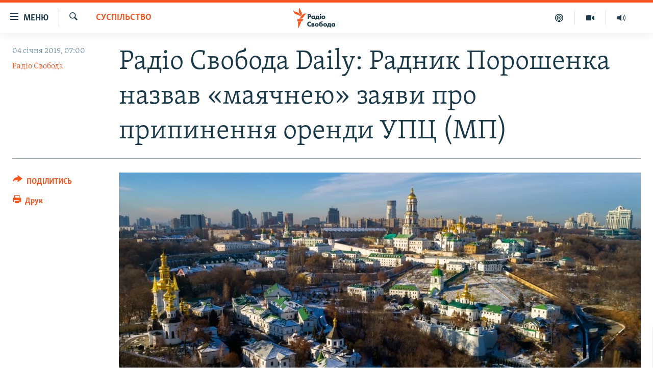

--- FILE ---
content_type: text/html; charset=utf-8
request_url: https://www.radiosvoboda.org/a/29690225.html
body_size: 19823
content:

<!DOCTYPE html>
<html lang="uk" dir="ltr" class="no-js">
<head>
<link href="/Content/responsive/RFE/uk-UA/RFE-uk-UA.css?&amp;av=0.0.0.0&amp;cb=370" rel="stylesheet"/>
<script src="https://tags.radiosvoboda.org/rferl-pangea/prod/utag.sync.js"></script> <script type='text/javascript' src='https://www.youtube.com/iframe_api' async></script>
<link rel="manifest" href="/manifest.json">
<script type="text/javascript">
//a general 'js' detection, must be on top level in <head>, due to CSS performance
document.documentElement.className = "js";
var cacheBuster = "370";
var appBaseUrl = "/";
var imgEnhancerBreakpoints = [0, 144, 256, 408, 650, 1023, 1597];
var isLoggingEnabled = false;
var isPreviewPage = false;
var isLivePreviewPage = false;
if (!isPreviewPage) {
window.RFE = window.RFE || {};
window.RFE.cacheEnabledByParam = window.location.href.indexOf('nocache=1') === -1;
const url = new URL(window.location.href);
const params = new URLSearchParams(url.search);
// Remove the 'nocache' parameter
params.delete('nocache');
// Update the URL without the 'nocache' parameter
url.search = params.toString();
window.history.replaceState(null, '', url.toString());
} else {
window.addEventListener('load', function() {
const links = window.document.links;
for (let i = 0; i < links.length; i++) {
links[i].href = '#';
links[i].target = '_self';
}
})
}
var pwaEnabled = true;
var swCacheDisabled;
</script>
<meta charset="utf-8" />
<title>Радіо Свобода Daily: Радник Порошенка назвав &#171;маячнею&#187; заяви про припинення оренди УПЦ (МП)</title>
<meta name="description" content="Так Ростислав Павленко прокоментував твердження, ніби в АП дали вказівку готувати позови про припинення оренди Печерської і Почаївської лавр громадами УПЦ (МП)" />
<meta name="keywords" content="Україна, Політика, Суспільство, Важливе на Свободі, наливайченко, симоненко, їжа, упц мп, соцмережі, Каплін, садовий, фейк, пцу" />
<meta name="viewport" content="width=device-width, initial-scale=1.0" />
<meta http-equiv="X-UA-Compatible" content="IE=edge" />
<meta name="robots" content="max-image-preview:large"><meta name="p:domain_verify" content="0988ef964c8a209fb93ebd87cfb96d87"/>
<meta name="msvalidate.01" content="06EF19F813911814478D52A8EAF58195" />
<meta name="google-site-verification" content="ot2jsPsN4ShTuDC81rL4R8sgmyIiD9Q-MYij280acbg" />
<meta property="fb:pages" content="359429071842" />
<meta name="yandex-verification" content="d4b894ae216c6ff4" />
<link href="https://www.radiosvoboda.org/a/29690225.html" rel="canonical" />
<meta name="apple-mobile-web-app-title" content="Радіо Свобода" />
<meta name="apple-mobile-web-app-status-bar-style" content="black" />
<meta name="apple-itunes-app" content="app-id=1561595320, app-argument=//29690225.ltr" />
<meta content="Радіо Свобода Daily: Радник Порошенка назвав «маячнею» заяви про припинення оренди УПЦ (МП)" property="og:title" />
<meta content="Так Ростислав Павленко прокоментував твердження, ніби в АП дали вказівку готувати позови про припинення оренди Печерської і Почаївської лавр громадами УПЦ (МП)" property="og:description" />
<meta content="article" property="og:type" />
<meta content="https://www.radiosvoboda.org/a/29690225.html" property="og:url" />
<meta content="Радіо Свобода" property="og:site_name" />
<meta content="https://www.facebook.com/radiosvoboda.org" property="article:publisher" />
<meta content="https://gdb.rferl.org/54a65f8f-5550-4a52-b7d1-8c3d5c38279e_w1200_h630.jpg" property="og:image" />
<meta content="1200" property="og:image:width" />
<meta content="630" property="og:image:height" />
<meta content="212346855610042" property="fb:app_id" />
<meta content="Радіо Свобода" name="Author" />
<meta content="summary_large_image" name="twitter:card" />
<meta content="@radiosvoboda" name="twitter:site" />
<meta content="https://gdb.rferl.org/54a65f8f-5550-4a52-b7d1-8c3d5c38279e_w1200_h630.jpg" name="twitter:image" />
<meta content="Радіо Свобода Daily: Радник Порошенка назвав «маячнею» заяви про припинення оренди УПЦ (МП)" name="twitter:title" />
<meta content="Так Ростислав Павленко прокоментував твердження, ніби в АП дали вказівку готувати позови про припинення оренди Печерської і Почаївської лавр громадами УПЦ (МП)" name="twitter:description" />
<link rel="amphtml" href="https://www.radiosvoboda.org/amp/29690225.html" />
<script type="application/ld+json">{"articleSection":"Суспільство","isAccessibleForFree":true,"headline":"Радіо Свобода Daily: Радник Порошенка назвав «маячнею» заяви про припинення оренди УПЦ (МП)","inLanguage":"uk-UA","keywords":"Україна, Політика, Суспільство, Важливе на Свободі, наливайченко, симоненко, їжа, упц мп, соцмережі, Каплін, садовий, фейк, пцу","author":{"@type":"Person","url":"https://www.radiosvoboda.org/author/радіо-свобода/bqupr","description":"","image":{"@type":"ImageObject","url":"https://gdb.rferl.org/4e8acf48-5b42-4c4f-b264-b08ee6e89101.png"},"name":"Радіо Свобода"},"datePublished":"2019-01-04 05:00:13Z","dateModified":"2019-01-04 05:00:13Z","publisher":{"logo":{"width":512,"height":220,"@type":"ImageObject","url":"https://www.radiosvoboda.org/Content/responsive/RFE/uk-UA/img/logo.png"},"@type":"NewsMediaOrganization","url":"https://www.radiosvoboda.org","sameAs":["https://www.facebook.com/radiosvoboda.org","https://twitter.com/radiosvoboda","https://www.youtube.com/channel/UC7qnYpVcuFbURi3E2E6_f6Q","https://www.instagram.com/radio.svoboda/","https://telegram.me/svoboda_radio"],"name":"Радіо Свобода","alternateName":"Радіо Свобода Україна"},"@context":"https://schema.org","@type":"NewsArticle","mainEntityOfPage":"https://www.radiosvoboda.org/a/29690225.html","url":"https://www.radiosvoboda.org/a/29690225.html","description":"Так Ростислав Павленко прокоментував твердження, ніби в АП дали вказівку готувати позови про припинення оренди Печерської і Почаївської лавр громадами УПЦ (МП)","image":{"width":1080,"height":608,"@type":"ImageObject","url":"https://gdb.rferl.org/54a65f8f-5550-4a52-b7d1-8c3d5c38279e_w1080_h608.jpg"},"name":"Радіо Свобода Daily: Радник Порошенка назвав «маячнею» заяви про припинення оренди УПЦ (МП)"}</script>
<script src="/Scripts/responsive/infographics.b?v=dVbZ-Cza7s4UoO3BqYSZdbxQZVF4BOLP5EfYDs4kqEo1&amp;av=0.0.0.0&amp;cb=370"></script>
<script src="/Scripts/responsive/loader.b?v=Q26XNwrL6vJYKjqFQRDnx01Lk2pi1mRsuLEaVKMsvpA1&amp;av=0.0.0.0&amp;cb=370"></script>
<link rel="icon" type="image/svg+xml" href="/Content/responsive/RFE/img/webApp/favicon.svg" />
<link rel="alternate icon" href="/Content/responsive/RFE/img/webApp/favicon.ico" />
<link rel="mask-icon" color="#ea6903" href="/Content/responsive/RFE/img/webApp/favicon_safari.svg" />
<link rel="apple-touch-icon" sizes="152x152" href="/Content/responsive/RFE/img/webApp/ico-152x152.png" />
<link rel="apple-touch-icon" sizes="144x144" href="/Content/responsive/RFE/img/webApp/ico-144x144.png" />
<link rel="apple-touch-icon" sizes="114x114" href="/Content/responsive/RFE/img/webApp/ico-114x114.png" />
<link rel="apple-touch-icon" sizes="72x72" href="/Content/responsive/RFE/img/webApp/ico-72x72.png" />
<link rel="apple-touch-icon-precomposed" href="/Content/responsive/RFE/img/webApp/ico-57x57.png" />
<link rel="icon" sizes="192x192" href="/Content/responsive/RFE/img/webApp/ico-192x192.png" />
<link rel="icon" sizes="128x128" href="/Content/responsive/RFE/img/webApp/ico-128x128.png" />
<meta name="msapplication-TileColor" content="#ffffff" />
<meta name="msapplication-TileImage" content="/Content/responsive/RFE/img/webApp/ico-144x144.png" />
<link rel="preload" href="/Content/responsive/fonts/Skolar-Lt_Cyrl_v2.4.woff" type="font/woff" as="font" crossorigin="anonymous" />
<link rel="alternate" type="application/rss+xml" title="RFE/RL - Top Stories [RSS]" href="/api/" />
<link rel="sitemap" type="application/rss+xml" href="/sitemap.xml" />
</head>
<body class=" nav-no-loaded cc_theme pg-article print-lay-article js-category-to-nav nojs-images ">
<script type="text/javascript" >
var analyticsData = {url:"https://www.radiosvoboda.org/a/29690225.html",property_id:"421",article_uid:"29690225",page_title:"Радіо Свобода Daily: Радник Порошенка назвав «маячнею» заяви про припинення оренди УПЦ (МП)",page_type:"article",content_type:"article",subcontent_type:"article",last_modified:"2019-01-04 05:00:13Z",pub_datetime:"2019-01-04 05:00:13Z",pub_year:"2019",pub_month:"01",pub_day:"04",pub_hour:"05",pub_weekday:"Friday",section:"суспільство",english_section:"society-zone",byline:"Радіо Свобода",categories:"ukraine-zone,politics-zone,society-zone,important-zone",tags:"наливайченко;симоненко;їжа;упц мп;соцмережі;каплін;садовий;фейк;пцу",domain:"www.radiosvoboda.org",language:"Ukrainian",language_service:"RFERL Ukrainian",platform:"web",copied:"no",copied_article:"",copied_title:"",runs_js:"Yes",cms_release:"8.44.0.0.370",enviro_type:"prod",slug:"",entity:"RFE",short_language_service:"UKR",platform_short:"W",page_name:"Радіо Свобода Daily: Радник Порошенка назвав «маячнею» заяви про припинення оренди УПЦ (МП)"};
</script>
<noscript><iframe src="https://www.googletagmanager.com/ns.html?id=GTM-WXZBPZ" height="0" width="0" style="display:none;visibility:hidden"></iframe></noscript><script type="text/javascript" data-cookiecategory="analytics">
var gtmEventObject = Object.assign({}, analyticsData, {event: 'page_meta_ready'});window.dataLayer = window.dataLayer || [];window.dataLayer.push(gtmEventObject);
if (top.location === self.location) { //if not inside of an IFrame
var renderGtm = "true";
if (renderGtm === "true") {
(function(w,d,s,l,i){w[l]=w[l]||[];w[l].push({'gtm.start':new Date().getTime(),event:'gtm.js'});var f=d.getElementsByTagName(s)[0],j=d.createElement(s),dl=l!='dataLayer'?'&l='+l:'';j.async=true;j.src='//www.googletagmanager.com/gtm.js?id='+i+dl;f.parentNode.insertBefore(j,f);})(window,document,'script','dataLayer','GTM-WXZBPZ');
}
}
</script>
<!--Analytics tag js version start-->
<script type="text/javascript" data-cookiecategory="analytics">
var utag_data = Object.assign({}, analyticsData, {});
if(typeof(TealiumTagFrom)==='function' && typeof(TealiumTagSearchKeyword)==='function') {
var utag_from=TealiumTagFrom();var utag_searchKeyword=TealiumTagSearchKeyword();
if(utag_searchKeyword!=null && utag_searchKeyword!=='' && utag_data["search_keyword"]==null) utag_data["search_keyword"]=utag_searchKeyword;if(utag_from!=null && utag_from!=='') utag_data["from"]=TealiumTagFrom();}
if(window.top!== window.self&&utag_data.page_type==="snippet"){utag_data.page_type = 'iframe';}
try{if(window.top!==window.self&&window.self.location.hostname===window.top.location.hostname){utag_data.platform = 'self-embed';utag_data.platform_short = 'se';}}catch(e){if(window.top!==window.self&&window.self.location.search.includes("platformType=self-embed")){utag_data.platform = 'cross-promo';utag_data.platform_short = 'cp';}}
(function(a,b,c,d){ a="https://tags.radiosvoboda.org/rferl-pangea/prod/utag.js"; b=document;c="script";d=b.createElement(c);d.src=a;d.type="text/java"+c;d.async=true; a=b.getElementsByTagName(c)[0];a.parentNode.insertBefore(d,a); })();
</script>
<!--Analytics tag js version end-->
<!-- Analytics tag management NoScript -->
<noscript>
<img style="position: absolute; border: none;" src="https://ssc.radiosvoboda.org/b/ss/bbgprod,bbgentityrferl/1/G.4--NS/72894005?pageName=rfe%3aukr%3aw%3aarticle%3a%d0%a0%d0%b0%d0%b4%d1%96%d0%be%20%d0%a1%d0%b2%d0%be%d0%b1%d0%be%d0%b4%d0%b0%20daily%3a%20%d0%a0%d0%b0%d0%b4%d0%bd%d0%b8%d0%ba%20%d0%9f%d0%be%d1%80%d0%be%d1%88%d0%b5%d0%bd%d0%ba%d0%b0%20%d0%bd%d0%b0%d0%b7%d0%b2%d0%b0%d0%b2%20%c2%ab%d0%bc%d0%b0%d1%8f%d1%87%d0%bd%d0%b5%d1%8e%c2%bb%20%d0%b7%d0%b0%d1%8f%d0%b2%d0%b8%20%d0%bf%d1%80%d0%be%20%d0%bf%d1%80%d0%b8%d0%bf%d0%b8%d0%bd%d0%b5%d0%bd%d0%bd%d1%8f%20%d0%be%d1%80%d0%b5%d0%bd%d0%b4%d0%b8%20%d0%a3%d0%9f%d0%a6%20%28%d0%9c%d0%9f%29&amp;c6=%d0%a0%d0%b0%d0%b4%d1%96%d0%be%20%d0%a1%d0%b2%d0%be%d0%b1%d0%be%d0%b4%d0%b0%20daily%3a%20%d0%a0%d0%b0%d0%b4%d0%bd%d0%b8%d0%ba%20%d0%9f%d0%be%d1%80%d0%be%d1%88%d0%b5%d0%bd%d0%ba%d0%b0%20%d0%bd%d0%b0%d0%b7%d0%b2%d0%b0%d0%b2%20%c2%ab%d0%bc%d0%b0%d1%8f%d1%87%d0%bd%d0%b5%d1%8e%c2%bb%20%d0%b7%d0%b0%d1%8f%d0%b2%d0%b8%20%d0%bf%d1%80%d0%be%20%d0%bf%d1%80%d0%b8%d0%bf%d0%b8%d0%bd%d0%b5%d0%bd%d0%bd%d1%8f%20%d0%be%d1%80%d0%b5%d0%bd%d0%b4%d0%b8%20%d0%a3%d0%9f%d0%a6%20%28%d0%9c%d0%9f%29&amp;v36=8.44.0.0.370&amp;v6=D=c6&amp;g=https%3a%2f%2fwww.radiosvoboda.org%2fa%2f29690225.html&amp;c1=D=g&amp;v1=D=g&amp;events=event1,event52&amp;c16=rferl%20ukrainian&amp;v16=D=c16&amp;c5=society-zone&amp;v5=D=c5&amp;ch=%d0%a1%d1%83%d1%81%d0%bf%d1%96%d0%bb%d1%8c%d1%81%d1%82%d0%b2%d0%be&amp;c15=ukrainian&amp;v15=D=c15&amp;c4=article&amp;v4=D=c4&amp;c14=29690225&amp;v14=D=c14&amp;v20=no&amp;c17=web&amp;v17=D=c17&amp;mcorgid=518abc7455e462b97f000101%40adobeorg&amp;server=www.radiosvoboda.org&amp;pageType=D=c4&amp;ns=bbg&amp;v29=D=server&amp;v25=rfe&amp;v30=421&amp;v105=D=User-Agent " alt="analytics" width="1" height="1" /></noscript>
<!-- End of Analytics tag management NoScript -->
<!--*** Accessibility links - For ScreenReaders only ***-->
<section>
<div class="sr-only">
<h2>Доступність посилання</h2>
<ul>
<li><a href="#content" data-disable-smooth-scroll="1">Перейти до основного матеріалу</a></li>
<li><a href="#navigation" data-disable-smooth-scroll="1">Перейти до основної навігації</a></li>
<li><a href="#txtHeaderSearch" data-disable-smooth-scroll="1">Перейти до пошуку</a></li>
</ul>
</div>
</section>
<div dir="ltr">
<div id="page">
<aside>
<div class="c-lightbox overlay-modal">
<div class="c-lightbox__intro">
<h2 class="c-lightbox__intro-title"></h2>
<button class="btn btn--rounded c-lightbox__btn c-lightbox__intro-next" title="Вперед">
<span class="ico ico--rounded ico-chevron-forward"></span>
<span class="sr-only">Вперед</span>
</button>
</div>
<div class="c-lightbox__nav">
<button class="btn btn--rounded c-lightbox__btn c-lightbox__btn--close" title="Закрити">
<span class="ico ico--rounded ico-close"></span>
<span class="sr-only">Закрити</span>
</button>
<button class="btn btn--rounded c-lightbox__btn c-lightbox__btn--prev" title="Назад">
<span class="ico ico--rounded ico-chevron-backward"></span>
<span class="sr-only">Назад</span>
</button>
<button class="btn btn--rounded c-lightbox__btn c-lightbox__btn--next" title="Вперед">
<span class="ico ico--rounded ico-chevron-forward"></span>
<span class="sr-only">Вперед</span>
</button>
</div>
<div class="c-lightbox__content-wrap">
<figure class="c-lightbox__content">
<span class="c-spinner c-spinner--lightbox">
<img src="/Content/responsive/img/player-spinner.png"
alt="Будь ласка, зачекайте"
title="Будь ласка, зачекайте" />
</span>
<div class="c-lightbox__img">
<div class="thumb">
<img src="" alt="" />
</div>
</div>
<figcaption>
<div class="c-lightbox__info c-lightbox__info--foot">
<span class="c-lightbox__counter"></span>
<span class="caption c-lightbox__caption"></span>
</div>
</figcaption>
</figure>
</div>
<div class="hidden">
<div class="content-advisory__box content-advisory__box--lightbox">
<span class="content-advisory__box-text">Зображення містить чутливий вміст, який деякі люди можуть вважати образливим або тривожним.</span>
<button class="btn btn--transparent content-advisory__box-btn m-t-md" value="text" type="button">
<span class="btn__text">
Натисніть, щоб побачити
</span>
</button>
</div>
</div>
</div>
<div class="print-dialogue">
<div class="container">
<h3 class="print-dialogue__title section-head">Опції друку:</h3>
<div class="print-dialogue__opts">
<ul class="print-dialogue__opt-group">
<li class="form__group form__group--checkbox">
<input class="form__check " id="checkboxImages" name="checkboxImages" type="checkbox" checked="checked" />
<label for="checkboxImages" class="form__label m-t-md">Зображення</label>
</li>
<li class="form__group form__group--checkbox">
<input class="form__check " id="checkboxMultimedia" name="checkboxMultimedia" type="checkbox" checked="checked" />
<label for="checkboxMultimedia" class="form__label m-t-md">Мультимедіа</label>
</li>
</ul>
<ul class="print-dialogue__opt-group">
<li class="form__group form__group--checkbox">
<input class="form__check " id="checkboxEmbedded" name="checkboxEmbedded" type="checkbox" checked="checked" />
<label for="checkboxEmbedded" class="form__label m-t-md">Вкладений контент</label>
</li>
<li class="hidden">
<input class="form__check " id="checkboxComments" name="checkboxComments" type="checkbox" />
<label for="checkboxComments" class="form__label m-t-md">Коментарі</label>
</li>
</ul>
</div>
<div class="print-dialogue__buttons">
<button class="btn btn--secondary close-button" type="button" title="Скасувати">
<span class="btn__text ">Скасувати</span>
</button>
<button class="btn btn-cust-print m-l-sm" type="button" title="Друк">
<span class="btn__text ">Друк</span>
</button>
</div>
</div>
</div>
<div class="ctc-message pos-fix">
<div class="ctc-message__inner">Посилання скопійовано</div>
</div>
</aside>
<div class="hdr-20 hdr-20--big">
<div class="hdr-20__inner">
<div class="hdr-20__max pos-rel">
<div class="hdr-20__side hdr-20__side--primary d-flex">
<label data-for="main-menu-ctrl" data-switcher-trigger="true" data-switch-target="main-menu-ctrl" class="burger hdr-trigger pos-rel trans-trigger" data-trans-evt="click" data-trans-id="menu">
<span class="ico ico-close hdr-trigger__ico hdr-trigger__ico--close burger__ico burger__ico--close"></span>
<span class="ico ico-menu hdr-trigger__ico hdr-trigger__ico--open burger__ico burger__ico--open"></span>
<span class="burger__label">Меню</span>
</label>
<div class="menu-pnl pos-fix trans-target" data-switch-target="main-menu-ctrl" data-trans-id="menu">
<div class="menu-pnl__inner">
<nav class="main-nav menu-pnl__item menu-pnl__item--first">
<ul class="main-nav__list accordeon" data-analytics-tales="false" data-promo-name="link" data-location-name="nav,secnav">
<li class="main-nav__item">
<a class="main-nav__item-name main-nav__item-name--link" href="/radio-svoboda-70" title="РАДІО СВОБОДА – 70 РОКІВ" data-item-name="radio-svoboda-70" >РАДІО СВОБОДА – 70 РОКІВ</a>
</li>
<li class="main-nav__item">
<a class="main-nav__item-name main-nav__item-name--link" href="https://www.radiosvoboda.org/p/4399.html" title="ВСЕ ЗА ДОБУ" >ВСЕ ЗА ДОБУ</a>
</li>
<li class="main-nav__item accordeon__item" data-switch-target="menu-item-1479">
<label class="main-nav__item-name main-nav__item-name--label accordeon__control-label" data-switcher-trigger="true" data-for="menu-item-1479">
СТАТТІ
<span class="ico ico-chevron-down main-nav__chev"></span>
</label>
<div class="main-nav__sub-list">
<a class="main-nav__item-name main-nav__item-name--link main-nav__item-name--sub" href="/z/633" title="ПОЛІТИКА" data-item-name="politics-zone" >ПОЛІТИКА</a>
<a class="main-nav__item-name main-nav__item-name--link main-nav__item-name--sub" href="/z/986" title="ЕКОНОМІКА" data-item-name="economy-zone" >ЕКОНОМІКА</a>
<a class="main-nav__item-name main-nav__item-name--link main-nav__item-name--sub" href="/z/636" title="СУСПІЛЬСТВО" data-item-name="society-zone" >СУСПІЛЬСТВО</a>
<a class="main-nav__item-name main-nav__item-name--link main-nav__item-name--sub" href="/z/635" title="КУЛЬТУРА" data-item-name="culture-zone" >КУЛЬТУРА</a>
<a class="main-nav__item-name main-nav__item-name--link main-nav__item-name--sub" href="/p/7440.html" title="СПОРТ" data-item-name="sport" >СПОРТ</a>
<a class="main-nav__item-name main-nav__item-name--link main-nav__item-name--sub" href="/z/631" title="УКРАЇНА" data-item-name="ukraine-zone" >УКРАЇНА</a>
<a class="main-nav__item-name main-nav__item-name--link main-nav__item-name--sub" href="/z/632" title="СВІТ" data-item-name="world-zone" >СВІТ</a>
</div>
</li>
<li class="main-nav__item">
<a class="main-nav__item-name main-nav__item-name--link" href="/z/16697" title="ВІЙНА" data-item-name="war-in-ukraine-zone" >ВІЙНА</a>
</li>
<li class="main-nav__item">
<a class="main-nav__item-name main-nav__item-name--link" href="/z/22763" title="РОСІЙСЬКА &#171;ФІЛЬТРАЦІЯ&#187;" data-item-name="filtrationcamps" >РОСІЙСЬКА &#171;ФІЛЬТРАЦІЯ&#187;</a>
</li>
<li class="main-nav__item">
<a class="main-nav__item-name main-nav__item-name--link" href="/donbassrealii" title="ДОНБАС.РЕАЛІЇ" data-item-name="donbassrealii" >ДОНБАС.РЕАЛІЇ</a>
</li>
<li class="main-nav__item">
<a class="main-nav__item-name main-nav__item-name--link" href="https://ru.krymr.com/" title="КРИМ.РЕАЛІЇ" target="_blank" rel="noopener">КРИМ.РЕАЛІЇ</a>
</li>
<li class="main-nav__item">
<a class="main-nav__item-name main-nav__item-name--link" href="/ty-iak" title="ТИ ЯК?" data-item-name="ty-iak" >ТИ ЯК?</a>
</li>
<li class="main-nav__item">
<a class="main-nav__item-name main-nav__item-name--link" href="/skhemy" title="СХЕМИ" data-item-name="shemy-section" >СХЕМИ</a>
</li>
<li class="main-nav__item">
<a class="main-nav__item-name main-nav__item-name--link" href="/p/10011.html" title="ПРИАЗОВ’Я" data-item-name="Azov Region" >ПРИАЗОВ’Я</a>
</li>
<li class="main-nav__item">
<a class="main-nav__item-name main-nav__item-name--link" href="/china" title="КИТАЙ.ВИКЛИКИ" data-item-name="china-zone" >КИТАЙ.ВИКЛИКИ</a>
</li>
<li class="main-nav__item">
<a class="main-nav__item-name main-nav__item-name--link" href="/p/5390.html" title="МУЛЬТИМЕДІА" data-item-name="videos-section" >МУЛЬТИМЕДІА</a>
</li>
<li class="main-nav__item">
<a class="main-nav__item-name main-nav__item-name--link" href="/photo" title="ФОТО" data-item-name="photo-radiosvoboda" >ФОТО</a>
</li>
<li class="main-nav__item">
<a class="main-nav__item-name main-nav__item-name--link" href="/special-projects" title="СПЕЦПРОЄКТИ" data-item-name="Special projects" >СПЕЦПРОЄКТИ</a>
</li>
<li class="main-nav__item">
<a class="main-nav__item-name main-nav__item-name--link" href="https://www.radiosvoboda.org/p/podcast-radiosvoboda.html" title="ПОДКАСТИ" >ПОДКАСТИ</a>
</li>
</ul>
</nav>
<div class="menu-pnl__item">
<h5 class="menu-pnl__sub-head">Крим Реалії</h5>
<a href="https://ru.krymr.com" class="menu-pnl__item-link" title="РУС">РУС</a>
<a href="https://ua.krymr.com" class="menu-pnl__item-link" title="УКР">УКР</a>
<a href="https://ktat.krymr.com" class="menu-pnl__item-link" title="КТАТ">КТАТ</a>
</div>
<div class="menu-pnl__item menu-pnl__item--social">
<h5 class="menu-pnl__sub-head">ДОЛУЧАЙСЯ!</h5>
<a href="https://www.facebook.com/radiosvoboda.org" title="Стежте за нами на Facebook" data-analytics-text="follow_on_facebook" class="btn btn--rounded btn--social-inverted menu-pnl__btn js-social-btn btn-facebook" target="_blank" rel="noopener">
<span class="ico ico-facebook-alt ico--rounded"></span>
</a>
<a href="https://twitter.com/radiosvoboda" title="Стежте за нами у Twitter" data-analytics-text="follow_on_twitter" class="btn btn--rounded btn--social-inverted menu-pnl__btn js-social-btn btn-twitter" target="_blank" rel="noopener">
<span class="ico ico-twitter ico--rounded"></span>
</a>
<a href="https://www.youtube.com/channel/UC7qnYpVcuFbURi3E2E6_f6Q" title="Стежте за нами на Youtube" data-analytics-text="follow_on_youtube" class="btn btn--rounded btn--social-inverted menu-pnl__btn js-social-btn btn-youtube" target="_blank" rel="noopener">
<span class="ico ico-youtube ico--rounded"></span>
</a>
<a href="https://news.google.com/publications/CAAqBwgKMLKCjQsw1ZeeAw" title="Радіо Свобода на Google News" data-analytics-text="follow_on_google_news" class="btn btn--rounded btn--social-inverted menu-pnl__btn js-social-btn btn-g-news" target="_blank" rel="noopener">
<span class="ico ico-google-news ico--rounded"></span>
</a>
<a href="https://www.instagram.com/radio.svoboda/" title="Follow us on Instagram" data-analytics-text="follow_on_instagram" class="btn btn--rounded btn--social-inverted menu-pnl__btn js-social-btn btn-instagram" target="_blank" rel="noopener">
<span class="ico ico-instagram ico--rounded"></span>
</a>
<a href="https://telegram.me/svoboda_radio" title="Стежте за нами у Telegram " data-analytics-text="follow_on_telegram" class="btn btn--rounded btn--social-inverted menu-pnl__btn js-social-btn btn-telegram" target="_blank" rel="noopener">
<span class="ico ico-telegram ico--rounded"></span>
</a>
</div>
<div class="menu-pnl__item">
<a href="/navigation/allsites" class="menu-pnl__item-link">
<span class="ico ico-languages "></span>
Усі сайти RFE/RL
</a>
</div>
</div>
</div>
<label data-for="top-search-ctrl" data-switcher-trigger="true" data-switch-target="top-search-ctrl" class="top-srch-trigger hdr-trigger">
<span class="ico ico-close hdr-trigger__ico hdr-trigger__ico--close top-srch-trigger__ico top-srch-trigger__ico--close"></span>
<span class="ico ico-search hdr-trigger__ico hdr-trigger__ico--open top-srch-trigger__ico top-srch-trigger__ico--open"></span>
</label>
<div class="srch-top srch-top--in-header" data-switch-target="top-search-ctrl">
<div class="container">
<form action="/s" class="srch-top__form srch-top__form--in-header" id="form-topSearchHeader" method="get" role="search"><label for="txtHeaderSearch" class="sr-only">Шукати</label>
<input type="text" id="txtHeaderSearch" name="k" placeholder="пошук за словом..." accesskey="s" value="" class="srch-top__input analyticstag-event" onkeydown="if (event.keyCode === 13) { FireAnalyticsTagEventOnSearch('search', $dom.get('#txtHeaderSearch')[0].value) }" />
<button title="Шукати" type="submit" class="btn btn--top-srch analyticstag-event" onclick="FireAnalyticsTagEventOnSearch('search', $dom.get('#txtHeaderSearch')[0].value) ">
<span class="ico ico-search"></span>
</button></form>
</div>
</div>
<a href="/" class="main-logo-link">
<img src="/Content/responsive/RFE/uk-UA/img/logo-compact.svg" class="main-logo main-logo--comp" alt="site logo">
<img src="/Content/responsive/RFE/uk-UA/img/logo.svg" class="main-logo main-logo--big" alt="site logo">
</a>
</div>
<div class="hdr-20__side hdr-20__side--secondary d-flex">
<a href="/schedule/radio/86#live-now" title="Радio" class="hdr-20__secondary-item" data-item-name="audio">
<span class="ico ico-audio hdr-20__secondary-icon"></span>
</a>
<a href="/p/5390.html" title="Мультимедiа" class="hdr-20__secondary-item" data-item-name="video">
<span class="ico ico-video hdr-20__secondary-icon"></span>
</a>
<a href="/p/podcast-radiosvoboda.html" title="Подкасти" class="hdr-20__secondary-item" data-item-name="podcast">
<span class="ico ico-podcast hdr-20__secondary-icon"></span>
</a>
<a href="/s" title="Шукати" class="hdr-20__secondary-item hdr-20__secondary-item--search" data-item-name="search">
<span class="ico ico-search hdr-20__secondary-icon hdr-20__secondary-icon--search"></span>
</a>
<div class="srch-bottom">
<form action="/s" class="srch-bottom__form d-flex" id="form-bottomSearch" method="get" role="search"><label for="txtSearch" class="sr-only">Шукати</label>
<input type="search" id="txtSearch" name="k" placeholder="пошук за словом..." accesskey="s" value="" class="srch-bottom__input analyticstag-event" onkeydown="if (event.keyCode === 13) { FireAnalyticsTagEventOnSearch('search', $dom.get('#txtSearch')[0].value) }" />
<button title="Шукати" type="submit" class="btn btn--bottom-srch analyticstag-event" onclick="FireAnalyticsTagEventOnSearch('search', $dom.get('#txtSearch')[0].value) ">
<span class="ico ico-search"></span>
</button></form>
</div>
</div>
<img src="/Content/responsive/RFE/uk-UA/img/logo-print.gif" class="logo-print" alt="site logo">
<img src="/Content/responsive/RFE/uk-UA/img/logo-print_color.png" class="logo-print logo-print--color" alt="site logo">
</div>
</div>
</div>
<script>
if (document.body.className.indexOf('pg-home') > -1) {
var nav2In = document.querySelector('.hdr-20__inner');
var nav2Sec = document.querySelector('.hdr-20__side--secondary');
var secStyle = window.getComputedStyle(nav2Sec);
if (nav2In && window.pageYOffset < 150 && secStyle['position'] !== 'fixed') {
nav2In.classList.add('hdr-20__inner--big')
}
}
</script>
<div class="c-hlights c-hlights--breaking c-hlights--no-item" data-hlight-display="mobile,desktop">
<div class="c-hlights__wrap container p-0">
<div class="c-hlights__nav">
<a role="button" href="#" title="Назад">
<span class="ico ico-chevron-backward m-0"></span>
<span class="sr-only">Назад</span>
</a>
<a role="button" href="#" title="Вперед">
<span class="ico ico-chevron-forward m-0"></span>
<span class="sr-only">Вперед</span>
</a>
</div>
<span class="c-hlights__label">
<span class="">ВАЖЛИВО</span>
<span class="switcher-trigger">
<label data-for="more-less-1" data-switcher-trigger="true" class="switcher-trigger__label switcher-trigger__label--more p-b-0" title="БІЛЬШЕ">
<span class="ico ico-chevron-down"></span>
</label>
<label data-for="more-less-1" data-switcher-trigger="true" class="switcher-trigger__label switcher-trigger__label--less p-b-0" title="МЕНШЕ">
<span class="ico ico-chevron-up"></span>
</label>
</span>
</span>
<ul class="c-hlights__items switcher-target" data-switch-target="more-less-1">
</ul>
</div>
</div> <div id="content">
<main class="container">
<div class="hdr-container">
<div class="row">
<div class="col-category col-xs-12 col-md-2 pull-left"> <div class="category js-category">
<a class="" href="/z/636">Суспільство</a> </div>
</div><div class="col-title col-xs-12 col-md-10 pull-right"> <h1 class="title pg-title">
Радіо Свобода Daily: Радник Порошенка назвав &#171;маячнею&#187; заяви про припинення оренди УПЦ (МП)
</h1>
</div><div class="col-publishing-details col-xs-12 col-sm-12 col-md-2 pull-left"> <div class="publishing-details ">
<div class="published">
<span class="date" >
<time pubdate="pubdate" datetime="2019-01-04T07:00:13+02:00">
04 січня 2019, 07:00
</time>
</span>
</div>
<div class="links">
<ul class="links__list links__list--column">
<li class="links__item">
<a class="links__item-link" href="/author/радіо-свобода/bqupr" title="Радіо Свобода">Радіо Свобода</a>
</li>
</ul>
</div>
</div>
</div><div class="col-lg-12 separator"> <div class="separator">
<hr class="title-line" />
</div>
</div><div class="col-multimedia col-xs-12 col-md-10 pull-right"> <div class="cover-media">
<figure class="media-image js-media-expand">
<div class="img-wrap">
<div class="thumb thumb16_9">
<img src="https://gdb.rferl.org/54a65f8f-5550-4a52-b7d1-8c3d5c38279e_w250_r1_s.jpg" alt="Києво-Печерська лавра – православний монастирський комплекс у Києві. Визначна пам’ятка історії та архітектури. Заснований 1051 року як печерний монастир за межами Києва. 1994 року разом із Софійським собором внесений до переліку Світової спадщини ЮНЕСКО" />
</div>
</div>
<figcaption>
<span class="caption">Києво-Печерська лавра – православний монастирський комплекс у Києві. Визначна пам’ятка історії та архітектури. Заснований 1051 року як печерний монастир за межами Києва. 1994 року разом із Софійським собором внесений до переліку Світової спадщини ЮНЕСКО</span>
</figcaption>
</figure>
</div>
</div><div class="col-xs-12 col-md-2 pull-left article-share pos-rel"> <div class="share--box">
<div class="sticky-share-container" style="display:none">
<div class="container">
<a href="https://www.radiosvoboda.org" id="logo-sticky-share">&nbsp;</a>
<div class="pg-title pg-title--sticky-share">
Радіо Свобода Daily: Радник Порошенка назвав &#171;маячнею&#187; заяви про припинення оренди УПЦ (МП)
</div>
<div class="sticked-nav-actions">
<!--This part is for sticky navigation display-->
<p class="buttons link-content-sharing p-0 ">
<button class="btn btn--link btn-content-sharing p-t-0 " id="btnContentSharing" value="text" role="Button" type="" title="поділитися в інших соцмережах">
<span class="ico ico-share ico--l"></span>
<span class="btn__text ">
ПОДІЛИТИСЬ
</span>
</button>
</p>
<aside class="content-sharing js-content-sharing js-content-sharing--apply-sticky content-sharing--sticky"
role="complementary"
data-share-url="https://www.radiosvoboda.org/a/29690225.html" data-share-title="Радіо Свобода Daily: Радник Порошенка назвав &#171;маячнею&#187; заяви про припинення оренди УПЦ (МП)" data-share-text="Так Ростислав Павленко прокоментував твердження, ніби в АП дали вказівку готувати позови про припинення оренди Печерської і Почаївської лавр громадами УПЦ (МП)">
<div class="content-sharing__popover">
<h6 class="content-sharing__title">ПОДІЛИТИСЬ</h6>
<button href="#close" id="btnCloseSharing" class="btn btn--text-like content-sharing__close-btn">
<span class="ico ico-close ico--l"></span>
</button>
<ul class="content-sharing__list">
<li class="content-sharing__item">
<div class="ctc ">
<input type="text" class="ctc__input" readonly="readonly">
<a href="" js-href="https://www.radiosvoboda.org/a/29690225.html" class="content-sharing__link ctc__button">
<span class="ico ico-copy-link ico--rounded ico--s"></span>
<span class="content-sharing__link-text">скопіювати</span>
</a>
</div>
</li>
<li class="content-sharing__item">
<a href="https://facebook.com/sharer.php?u=https%3a%2f%2fwww.radiosvoboda.org%2fa%2f29690225.html"
data-analytics-text="share_on_facebook"
title="Facebook" target="_blank"
class="content-sharing__link js-social-btn">
<span class="ico ico-facebook ico--rounded ico--s"></span>
<span class="content-sharing__link-text">Facebook</span>
</a>
</li>
<li class="content-sharing__item">
<a href="https://twitter.com/share?url=https%3a%2f%2fwww.radiosvoboda.org%2fa%2f29690225.html&amp;text=%d0%a0%d0%b0%d0%b4%d1%96%d0%be+%d0%a1%d0%b2%d0%be%d0%b1%d0%be%d0%b4%d0%b0+Daily%3a+%d0%a0%d0%b0%d0%b4%d0%bd%d0%b8%d0%ba+%d0%9f%d0%be%d1%80%d0%be%d1%88%d0%b5%d0%bd%d0%ba%d0%b0+%d0%bd%d0%b0%d0%b7%d0%b2%d0%b0%d0%b2+%c2%ab%d0%bc%d0%b0%d1%8f%d1%87%d0%bd%d0%b5%d1%8e%c2%bb+%d0%b7%d0%b0%d1%8f%d0%b2%d0%b8+%d0%bf%d1%80%d0%be+%d0%bf%d1%80%d0%b8%d0%bf%d0%b8%d0%bd%d0%b5%d0%bd%d0%bd%d1%8f+%d0%be%d1%80%d0%b5%d0%bd%d0%b4%d0%b8+%d0%a3%d0%9f%d0%a6+(%d0%9c%d0%9f)"
data-analytics-text="share_on_twitter"
title="X (Twitter)" target="_blank"
class="content-sharing__link js-social-btn">
<span class="ico ico-twitter ico--rounded ico--s"></span>
<span class="content-sharing__link-text">X (Twitter)</span>
</a>
</li>
<li class="content-sharing__item">
<a href="https://telegram.me/share/url?url=https%3a%2f%2fwww.radiosvoboda.org%2fa%2f29690225.html"
data-analytics-text="share_on_telegram"
title="Telegram" target="_blank"
class="content-sharing__link js-social-btn">
<span class="ico ico-telegram ico--rounded ico--s"></span>
<span class="content-sharing__link-text">Telegram</span>
</a>
</li>
<li class="content-sharing__item visible-xs-inline-block visible-sm-inline-block">
<a href="whatsapp://send?text=https%3a%2f%2fwww.radiosvoboda.org%2fa%2f29690225.html"
data-analytics-text="share_on_whatsapp"
title="WhatsApp" target="_blank"
class="content-sharing__link js-social-btn">
<span class="ico ico-whatsapp ico--rounded ico--s"></span>
<span class="content-sharing__link-text">WhatsApp</span>
</a>
</li>
<li class="content-sharing__item visible-md-inline-block visible-lg-inline-block">
<a href="https://web.whatsapp.com/send?text=https%3a%2f%2fwww.radiosvoboda.org%2fa%2f29690225.html"
data-analytics-text="share_on_whatsapp_desktop"
title="WhatsApp" target="_blank"
class="content-sharing__link js-social-btn">
<span class="ico ico-whatsapp ico--rounded ico--s"></span>
<span class="content-sharing__link-text">WhatsApp</span>
</a>
</li>
<li class="content-sharing__item">
<a href="mailto:?body=https%3a%2f%2fwww.radiosvoboda.org%2fa%2f29690225.html&amp;subject=Радіо Свобода Daily: Радник Порошенка назвав &#171;маячнею&#187; заяви про припинення оренди УПЦ (МП)"
title="Email"
class="content-sharing__link ">
<span class="ico ico-email ico--rounded ico--s"></span>
<span class="content-sharing__link-text">Email</span>
</a>
</li>
</ul>
</div>
</aside>
</div>
</div>
</div>
<div class="links">
<p class="buttons link-content-sharing p-0 ">
<button class="btn btn--link btn-content-sharing p-t-0 " id="btnContentSharing" value="text" role="Button" type="" title="поділитися в інших соцмережах">
<span class="ico ico-share ico--l"></span>
<span class="btn__text ">
ПОДІЛИТИСЬ
</span>
</button>
</p>
<aside class="content-sharing js-content-sharing " role="complementary"
data-share-url="https://www.radiosvoboda.org/a/29690225.html" data-share-title="Радіо Свобода Daily: Радник Порошенка назвав &#171;маячнею&#187; заяви про припинення оренди УПЦ (МП)" data-share-text="Так Ростислав Павленко прокоментував твердження, ніби в АП дали вказівку готувати позови про припинення оренди Печерської і Почаївської лавр громадами УПЦ (МП)">
<div class="content-sharing__popover">
<h6 class="content-sharing__title">ПОДІЛИТИСЬ</h6>
<button href="#close" id="btnCloseSharing" class="btn btn--text-like content-sharing__close-btn">
<span class="ico ico-close ico--l"></span>
</button>
<ul class="content-sharing__list">
<li class="content-sharing__item">
<div class="ctc ">
<input type="text" class="ctc__input" readonly="readonly">
<a href="" js-href="https://www.radiosvoboda.org/a/29690225.html" class="content-sharing__link ctc__button">
<span class="ico ico-copy-link ico--rounded ico--l"></span>
<span class="content-sharing__link-text">скопіювати</span>
</a>
</div>
</li>
<li class="content-sharing__item">
<a href="https://facebook.com/sharer.php?u=https%3a%2f%2fwww.radiosvoboda.org%2fa%2f29690225.html"
data-analytics-text="share_on_facebook"
title="Facebook" target="_blank"
class="content-sharing__link js-social-btn">
<span class="ico ico-facebook ico--rounded ico--l"></span>
<span class="content-sharing__link-text">Facebook</span>
</a>
</li>
<li class="content-sharing__item">
<a href="https://twitter.com/share?url=https%3a%2f%2fwww.radiosvoboda.org%2fa%2f29690225.html&amp;text=%d0%a0%d0%b0%d0%b4%d1%96%d0%be+%d0%a1%d0%b2%d0%be%d0%b1%d0%be%d0%b4%d0%b0+Daily%3a+%d0%a0%d0%b0%d0%b4%d0%bd%d0%b8%d0%ba+%d0%9f%d0%be%d1%80%d0%be%d1%88%d0%b5%d0%bd%d0%ba%d0%b0+%d0%bd%d0%b0%d0%b7%d0%b2%d0%b0%d0%b2+%c2%ab%d0%bc%d0%b0%d1%8f%d1%87%d0%bd%d0%b5%d1%8e%c2%bb+%d0%b7%d0%b0%d1%8f%d0%b2%d0%b8+%d0%bf%d1%80%d0%be+%d0%bf%d1%80%d0%b8%d0%bf%d0%b8%d0%bd%d0%b5%d0%bd%d0%bd%d1%8f+%d0%be%d1%80%d0%b5%d0%bd%d0%b4%d0%b8+%d0%a3%d0%9f%d0%a6+(%d0%9c%d0%9f)"
data-analytics-text="share_on_twitter"
title="X (Twitter)" target="_blank"
class="content-sharing__link js-social-btn">
<span class="ico ico-twitter ico--rounded ico--l"></span>
<span class="content-sharing__link-text">X (Twitter)</span>
</a>
</li>
<li class="content-sharing__item">
<a href="https://telegram.me/share/url?url=https%3a%2f%2fwww.radiosvoboda.org%2fa%2f29690225.html"
data-analytics-text="share_on_telegram"
title="Telegram" target="_blank"
class="content-sharing__link js-social-btn">
<span class="ico ico-telegram ico--rounded ico--l"></span>
<span class="content-sharing__link-text">Telegram</span>
</a>
</li>
<li class="content-sharing__item visible-xs-inline-block visible-sm-inline-block">
<a href="whatsapp://send?text=https%3a%2f%2fwww.radiosvoboda.org%2fa%2f29690225.html"
data-analytics-text="share_on_whatsapp"
title="WhatsApp" target="_blank"
class="content-sharing__link js-social-btn">
<span class="ico ico-whatsapp ico--rounded ico--l"></span>
<span class="content-sharing__link-text">WhatsApp</span>
</a>
</li>
<li class="content-sharing__item visible-md-inline-block visible-lg-inline-block">
<a href="https://web.whatsapp.com/send?text=https%3a%2f%2fwww.radiosvoboda.org%2fa%2f29690225.html"
data-analytics-text="share_on_whatsapp_desktop"
title="WhatsApp" target="_blank"
class="content-sharing__link js-social-btn">
<span class="ico ico-whatsapp ico--rounded ico--l"></span>
<span class="content-sharing__link-text">WhatsApp</span>
</a>
</li>
<li class="content-sharing__item">
<a href="mailto:?body=https%3a%2f%2fwww.radiosvoboda.org%2fa%2f29690225.html&amp;subject=Радіо Свобода Daily: Радник Порошенка назвав &#171;маячнею&#187; заяви про припинення оренди УПЦ (МП)"
title="Email"
class="content-sharing__link ">
<span class="ico ico-email ico--rounded ico--l"></span>
<span class="content-sharing__link-text">Email</span>
</a>
</li>
</ul>
</div>
</aside>
<p class="link-print visible-md visible-lg buttons p-0">
<button class="btn btn--link btn-print p-t-0" onclick="if (typeof FireAnalyticsTagEvent === 'function') {FireAnalyticsTagEvent({ on_page_event: 'print_story' });}return false" title="(CTRL+P)">
<span class="ico ico-print"></span>
<span class="btn__text">Друк</span>
</button>
</p>
</div>
</div>
</div>
</div>
</div>
<div class="body-container">
<div class="row">
<div class="col-xs-12 col-sm-12 col-md-10 col-lg-10 pull-right">
<div class="row">
<div class="col-xs-12 col-sm-12 col-md-8 col-lg-8 pull-left bottom-offset content-offset">
<div id="article-content" class="content-floated-wrap fb-quotable">
<div class="wsw">
<p><strong>Спершу коротко:</strong></p>
<ul>
<li>Радник президента України Ростислав Павленко прокоментував твердження, ніби в Адміністрації президента дали вказівку готувати позови про припинення оренди Печерської і Почаївської лавр громадами УПЦ (МП). Як <a class="wsw__a" href="/a/29690030.html" target="_blank">написав він у фейсбуці</a>, це «​маячня»​, «новий фейк».</li>
<li>Партія колишнього голови СБУ Валентина Наливайченка <a class="wsw__a" href="https://www.radiosvoboda.org/a/news-nalyvajchenko-prezydent-vysuvannia/29689752.html" target="_blank">висунула його</a> на посаду президента. «Самопоміч» висунула – <a class="wsw__a" href="https://www.radiosvoboda.org/a/news-samopomich-sadovyi-kandydat-u-prezydenty/29689673.html" target="_blank">мера Львова Андрія Садового</a>. Комуністи – свого лідера <a class="wsw__a" href="https://www.radiosvoboda.org/a/news-kpu-symonenko-kandydat-prezydent/29689997.html" target="_blank">Петра Симоненка</a>. Документи до ЦВК також подав народний депутат <a class="wsw__a" href="https://www.radiosvoboda.org/a/news-kaplin-cvk/29690194.html" target="_blank">Сергій Каплін</a>.</li>
<li>Міністр закордонних справ України Павло Клімкін пояснює ліквідацію виборчих дільниць у Росії <a class="wsw__a" href="https://www.radiosvoboda.org/a/news-mzs-likvidatsia-dilnyts-u-rosii/29689381.html" target="_blank">питанням безпеки виборців</a>. Тим часом ЦВК <a class="wsw__a" href="https://www.radiosvoboda.org/a/news-cvk-golosuvannia-v-rosii/29689755.html" target="_blank">р</a><a class="wsw__a" href="/a/29689755.html" target="_blank">озповіла</a>, як проголосувати українцям, що перебувають у Росії.</li>
</ul>
<p><strong>Перехід громад до ПЦУ</strong></p>
<p>Чотири громади Української православної церкви (МП) із 49, що діють у Львівській області, вже заявили про перехід до об'єднаної Православної церкви України і, відповідно, про свій вихід із підпорядкування Львівської єпархії УПЦ (МП). Ще дві громади готові до такого кроку. <a class="wsw__a" href="https://www.radiosvoboda.org/a/29688378.html?fbclid=IwAR0Won7Kxh5MZ4d8-e6va_JJvkv0CcgX4deeaklZQ7tRfTF6H91xr-m9O_o" target="_blank">Масовий перехід громад Московського патріархату до ПЦУ на Львівщині очікують після Різдва</a>. Чи можливе там протистояння на релігійному ґрунті, як це було на початку 90-х років, коли почалось відродження Української греко-католицької церкви?</p><div class="clear"></div>
<div class="wsw__embed">
<div class="infgraphicsAttach" style='width:100%;height:130px;'>
<script type="text/javascript">
initInfographics(
{
groups:[],
params:[],
isMobile:true
});
</script>
<!-- Begin MailChimp Signup Form -->
<link href="//cdn-images.mailchimp.com/embedcode/slim-10_7.css" rel="stylesheet" type="text/css">
<style type="text/css">
#mc_embed_signup{background:#fff; clear:left; font:14px Helvetica,Arial,sans-serif; }
/* Add your own MailChimp form style overrides in your site stylesheet or in this style block.
We recommend moving this block and the preceding CSS link to the HEAD of your HTML file. */
</style>
<div id="mc_embed_signup">
<form action="//radiosvoboda.us14.list-manage.com/subscribe/post?u=0f3956f895eabdd94b7b11611&amp;id=f453bef3d0" method="post" id="mc-embedded-subscribe-form" name="mc-embedded-subscribe-form" class="validate" target="_blank" novalidate>
<div id="mc_embed_signup_scroll">
<label for="mce-EMAIL">Якщо ви ще не підписані на Радіо Свобода Weekly, то можете зробити це зараз – і читати далі</label>
<input type="email" value="" name="EMAIL" class="email" id="mce-EMAIL" placeholder="email address" required>
<!-- real people should not fill this in and expect good things - do not remove this or risk form bot signups-->
<div style="position: absolute; left: -5000px;" aria-hidden="true"><input type="text" name="b_0f3956f895eabdd94b7b11611_f453bef3d0" tabindex="-1" value=""></div>
<div class="clear"><input type="submit" value="Підписатися" name="subscribe" id="mc-embedded-subscribe" class="button"></div>
</div>
</form>
</div>
<!--End mc_embed_signup-->
</div>
</div>
<p><strong>П’ять міжнародних новин</strong></p>
<p>Безпілотний китайський місяцехід здійснив необхідні маневри і <a class="wsw__a" href="https://www.radiosvoboda.org/a/news-kytayskyi-misyatsehid-pryzemlyvsya-na-temnomu-botsi-misyatsya/29689109.html" target="_blank">успішно приземлився на темному боці Місяця</a>. Китай є першою країною, яка висадила об’єкт на віддаленому від Землі боці Місяця.</p>
<p>Італійська галерея Уффіці у Флоренції закликає Німеччину повернути натюрморт нідерландського художника Яна ван Гейсума, <a class="wsw__a" href="https://www.radiosvoboda.org/a/news-italia-uffizi-povernennia-kartyny/29689238.html" target="_blank">викрадений нацистами </a>в роки Другої світової війни.</p>
<p>Музей Лувр у Парижі в 2018 році відвідала<a class="wsw__a" href="https://www.radiosvoboda.org/a/news-luvr-rekord-vidviduvanosti/29689460.html" target="_blank"> рекордна кількість людей</a> – понад 10 мільйонів. Це на 25 відсотків більше, ніж у 2017 році, повідомили в музеї. </p>
<p>Посол Північної Кореї в Італії переховується, <a class="wsw__a" href="https://www.radiosvoboda.org/a/news-posol-kndr-italia/29689493.html" target="_blank">відмовляючись повертатися в КНДР</a>. ​<a class="wsw__a" href="https://www.radiosvoboda.org/a/news-posol-kndr-italia/29689493.html" target="_blank"> </a></p>
<p>Мільйони жінок в Індії утворили 620-кілометровий живий ланцюг на <a class="wsw__a" href="https://www.radiosvoboda.org/a/photo-protesty-v-indiyi/29689935.html" target="_blank">підтримку гендерної рівності</a>. ​ </p>
<p><strong>«Культура обурення» </strong></p>
<p>Соціальні мережі змогли притягнути до відповідальності чималу кількість людей. Вони допомогти виявити і расистів, і корупціонерів, і злочинців, а також надали голос тим, хто раніше не мав жодного іншого способу закликати до справедливості. Проте соцмережі також породили й гіперчутливу<a class="wsw__a" href="https://www.radiosvoboda.org/a/29648115.html" target="_blank"> «культуру обурення», яка, як стверджують, руйнує продуктивний дискурс.</a></p>
<p><strong>Їжа майбутнього</strong></p>
<p>У 1812 році на всій землі жило близько мільярда людей. У 1959-му – близько 3 мільярдів. Нині людство налічує вже 7 мільярдів. І хронічно недоїдає вже кожна 9-а людина в світі (а це 821 мільйон). Скоро нас може бути вже 9 мільярдів, і якщо світ споживатиме ресурси так, як зараз – продуктів (а тим більше якісних та органічних) на всіх вистачати, звичайно, не буде. <a class="wsw__a" href="https://www.radiosvoboda.org/a/video-izha-zdorova/29690051.html" target="_blank">Тоді що ж ми будемо їсти в майбутньому?</a></p>
<p><strong>Не забувайте про здорове харчування навіть під час свят! </strong></p>
<p><strong>Ваше Радіо Свобода Daily</strong></p>
<div style="width: 100%; height: 2px; background-color: #EA6903; margin: auto"> </div>
<p><strong>Радіо Свобода Daily – читайте все в одному мейлі! Усі важливі новини та ексклюзиви нашого сайту в одному листі. Надсилаємо щодня (окрім неділі) о 7-й ранку якраз до Вашого сніданку. Підписатись на розсилку можна <a class="wsw__a" href="http://radiosvoboda.us14.list-manage.com/subscribe?u=0f3956f895eabdd94b7b11611&amp;id=f453bef3d0" target="_blank">тут</a>.</strong></p>
</div>
<ul>
</ul>
</div>
</div>
<div class="col-xs-12 col-sm-12 col-md-4 col-lg-4 pull-left design-top-offset"> <div class="region">
<div class="media-block-wrap" id="wrowblock-4746_21" data-area-id=R1_1>
<h2 class="section-head">
ЗВЕРНИ УВАГУ </h2>
<div class="row">
<div class="col-xs-12 col-sm-6 col-md-12 col-lg-12">
<div class="row">
<ul>
<li class="col-xs-12 col-sm-12 col-md-12 col-lg-12">
<div class="media-block ">
<a href="/a/kyyiv-ataka-perehovory-oae/33658441.html" class="img-wrap img-wrap--t-spac img-wrap--size-2" title="Повітряна атака на Київ під час переговорів в Еміратах. Ставки зростають?">
<div class="thumb thumb16_9">
<noscript class="nojs-img">
<img src="https://gdb.rferl.org/8704975a-2ca6-4a84-270c-08de3be37656_w160_r1.jpg" alt="Пожежники працюють на місці удару російської ракети та безпілотника. Київ, 24 січня 2026 року" />
</noscript>
<img data-src="https://gdb.rferl.org/8704975a-2ca6-4a84-270c-08de3be37656_w100_r1.jpg" src="" alt="Пожежники працюють на місці удару російської ракети та безпілотника. Київ, 24 січня 2026 року" class=""/>
</div>
</a>
<div class="media-block__content">
<a href="/a/kyyiv-ataka-perehovory-oae/33658441.html">
<h4 class="media-block__title media-block__title--size-2" title="Повітряна атака на Київ під час переговорів в Еміратах. Ставки зростають?">
Повітряна атака на Київ під час переговорів в Еміратах. Ставки зростають?
</h4>
</a>
</div>
</div>
</li>
</ul>
</div>
</div>
<div class="col-xs-12 col-sm-6 col-md-12 col-lg-12 fui-grid">
<div class="row">
<ul>
<li class="col-xs-12 col-sm-12 col-md-12 col-lg-12 fui-grid__inner">
<div class="media-block ">
<a href="/a/perehovory-oae-putin-davos-chat-iz-zelenskym/33657695.html" class="img-wrap img-wrap--t-spac img-wrap--size-4 img-wrap--float" title="Переговори в ОАЕ після Давосу і зустрічі з Путіним. Чат із Зеленським">
<div class="thumb thumb16_9">
<noscript class="nojs-img">
<img src="https://gdb.rferl.org/c798b13e-a538-43b5-ab50-14d3a073e6c0_cx0_cy3_cw0_w100_r1.jpg" alt="Очільник Росії Володимир Путін у Кремлі на зустрічі зі спеціальним посланником президента США Стівом Віткоффом, зятем Трампа Джаредом Кушнером та Джошем Грюнбаумом, комісаром Федеральної служби закупівель США, 22 січня 2026 року" />
</noscript>
<img data-src="https://gdb.rferl.org/c798b13e-a538-43b5-ab50-14d3a073e6c0_cx0_cy3_cw0_w33_r1.jpg" src="" alt="Очільник Росії Володимир Путін у Кремлі на зустрічі зі спеціальним посланником президента США Стівом Віткоффом, зятем Трампа Джаредом Кушнером та Джошем Грюнбаумом, комісаром Федеральної служби закупівель США, 22 січня 2026 року" class=""/>
</div>
</a>
<div class="media-block__content media-block__content--h">
<a href="/a/perehovory-oae-putin-davos-chat-iz-zelenskym/33657695.html">
<h4 class="media-block__title media-block__title--size-4" title="Переговори в ОАЕ після Давосу і зустрічі з Путіним. Чат із Зеленським">
Переговори в ОАЕ після Давосу і зустрічі з Путіним. Чат із Зеленським
</h4>
</a>
</div>
</div>
</li>
<li class="col-xs-12 col-sm-12 col-md-12 col-lg-12 fui-grid__inner">
<div class="media-block ">
<a href="/a/hulyaipole-nestor-makhno-istoriya-i-viyna/33657864.html" class="img-wrap img-wrap--t-spac img-wrap--size-4 img-wrap--float" title="Чи вистоїть Гуляйполе – символ Махна і символ свободи?">
<div class="thumb thumb16_9">
<noscript class="nojs-img">
<img src="https://gdb.rferl.org/a3247067-7fd3-4e8e-25cb-08de3be37656_w100_r1.jpg" alt="" />
</noscript>
<img data-src="https://gdb.rferl.org/a3247067-7fd3-4e8e-25cb-08de3be37656_w33_r1.jpg" src="" alt="" class=""/>
</div>
</a>
<div class="media-block__content media-block__content--h">
<a href="/a/hulyaipole-nestor-makhno-istoriya-i-viyna/33657864.html">
<h4 class="media-block__title media-block__title--size-4" title="Чи вистоїть Гуляйполе – символ Махна і символ свободи?">
Чи вистоїть Гуляйполе – символ Махна і символ свободи?
</h4>
</a>
</div>
</div>
</li>
<li class="col-xs-12 col-sm-12 col-md-12 col-lg-12 fui-grid__inner">
<div class="media-block ">
<a href="/a/promova-zelenskoho-v-davosi-tezy/33657016.html" class="img-wrap img-wrap--t-spac img-wrap--size-4 img-wrap--float" title="Промова Зеленського в Давосі: &#171;Європа має бути глобальною силою. Тією, що визначає майбутнє&#187;">
<div class="thumb thumb16_9">
<noscript class="nojs-img">
<img src="https://gdb.rferl.org/64ecae85-3e3c-4373-8bbb-2b7273eea2b2_w100_r1.jpg" alt="Президент України Володимир Зеленський виступає під час щорічної зустрічі Всесвітнього економічного форуму у Давосі, 22 січня 2026 року" />
</noscript>
<img data-src="https://gdb.rferl.org/64ecae85-3e3c-4373-8bbb-2b7273eea2b2_w33_r1.jpg" src="" alt="Президент України Володимир Зеленський виступає під час щорічної зустрічі Всесвітнього економічного форуму у Давосі, 22 січня 2026 року" class=""/>
</div>
</a>
<div class="media-block__content media-block__content--h">
<a href="/a/promova-zelenskoho-v-davosi-tezy/33657016.html">
<h4 class="media-block__title media-block__title--size-4" title="Промова Зеленського в Давосі: &#171;Європа має бути глобальною силою. Тією, що визначає майбутнє&#187;">
Промова Зеленського в Давосі: &#171;Європа має бути глобальною силою. Тією, що визначає майбутнє&#187;
</h4>
</a>
</div>
</div>
</li>
<li class="col-xs-12 col-sm-12 col-md-12 col-lg-12 fui-grid__inner">
<div class="media-block ">
<a href="/a/pihota-shturmy-kostiantynivka-93-ombr/33654622.html" class="img-wrap img-wrap--t-spac img-wrap--size-4 img-wrap--float" title="&#171;Дзуськи їм, а не Донеччину!&#187;. Двоє піхотинців 130 днів тримали позицію під Костянтинівкою ">
<div class="thumb thumb16_9">
<noscript class="nojs-img">
<img src="https://gdb.rferl.org/4760c038-0a35-4749-45a6-08de3c91433d_cx0_cy3_cw0_w100_r1.jpg" alt="Піхотинці 93-ї ОМБр Дмитро &#171;К2&#187; (ліворуч) та Денис &#171;Барс&#187;" />
</noscript>
<img data-src="https://gdb.rferl.org/4760c038-0a35-4749-45a6-08de3c91433d_cx0_cy3_cw0_w33_r1.jpg" src="" alt="Піхотинці 93-ї ОМБр Дмитро &#171;К2&#187; (ліворуч) та Денис &#171;Барс&#187;" class=""/>
</div>
</a>
<div class="media-block__content media-block__content--h">
<a href="/a/pihota-shturmy-kostiantynivka-93-ombr/33654622.html">
<h4 class="media-block__title media-block__title--size-4" title="&#171;Дзуськи їм, а не Донеччину!&#187;. Двоє піхотинців 130 днів тримали позицію під Костянтинівкою ">
&#171;Дзуськи їм, а не Донеччину!&#187;. Двоє піхотинців 130 днів тримали позицію під Костянтинівкою
</h4>
</a>
</div>
</div>
</li>
<li class="col-xs-12 col-sm-12 col-md-12 col-lg-12 fui-grid__inner">
<div class="media-block ">
<a href="/a/skhemy-khto-mih-vypalyty-napys-slava-rossyy-na-tili-ukrayinskoho-viyskovoho/33654944.html" class="img-wrap img-wrap--t-spac img-wrap--size-4 img-wrap--float" title="Хто випалив &#171;слава россии&#187; на животі українського полоненого? (розслідування)">
<div class="thumb thumb16_9">
<noscript class="nojs-img">
<img src="https://gdb.rferl.org/817efc47-28eb-4264-bfd1-08de3c914337_w100_r1.png" alt="&#171;Схеми&#187; з&#39;ясували, де оперували Андрія Переверзєва, і поіменно називають персонал лікарні та запрошених хірургів з Росії" />
</noscript>
<img data-src="https://gdb.rferl.org/817efc47-28eb-4264-bfd1-08de3c914337_w33_r1.png" src="" alt="&#171;Схеми&#187; з&#39;ясували, де оперували Андрія Переверзєва, і поіменно називають персонал лікарні та запрошених хірургів з Росії" class=""/>
</div>
</a>
<div class="media-block__content media-block__content--h">
<a href="/a/skhemy-khto-mih-vypalyty-napys-slava-rossyy-na-tili-ukrayinskoho-viyskovoho/33654944.html">
<h4 class="media-block__title media-block__title--size-4" title="Хто випалив &#171;слава россии&#187; на животі українського полоненого? (розслідування)">
Хто випалив &#171;слава россии&#187; на животі українського полоненого? (розслідування)
</h4>
</a>
</div>
</div>
</li>
</ul>
</div>
</div>
</div>
</div>
<div class="media-block-wrap" id="wrowblock-59676_21" data-area-id=R2_1>
<h2 class="section-head">
<a href="https://ua.krymr.com/" onclick="window.open(&#39;https://ua.krymr.com/&#39;);return false;" target="_blank"><span class="ico ico-chevron-forward pull-right flip"></span>Проєкт Крим.Реалії</a> </h2>
<div class="wsw">
<div class="clear"></div>
<div class="wsw__embed">
<div class="infgraphicsAttach" >
<script type="text/javascript">
initInfographics(
{
groups:[],
params:[{"Name":"embed_code","Value":"&lt;iframe data-pangea-embed=\"true\" data-hj-allow-iframe=\"true\" src=\"https://ua.krymr.com/widget/115480.html\" width=\"100%\" height=\"340\" frameborder=\"0\" scrolling=\"no\"&gt;&lt;/iframe&gt;","DefaultValue":"","HtmlEncode":false,"Type":"HTML"}],
isMobile:true
});
</script>
<div class="pangeaExternalWidgetSnippet">
<iframe src="#" style="display:none" frameborder="0"></iframe>
<div></div>
</div>
<script type="text/javascript">
(function (d) {
var userInput = Infographics.Param["embed_code"],
container = (d.getElementsByClassName ? d.getElementsByClassName("pangeaExternalWidgetSnippet") : d.querySelectorAll(".pangeaExternalWidgetSnippet"))[0],
ifr = container.getElementsByTagName("iframe")[0],
errorMsg = container.getElementsByTagName("div")[0],
render = function () {
var parseHelper = d.createElement("div");
parseHelper.innerHTML = userInput;
var userIfr = parseHelper.getElementsByTagName("iframe")[0];
if (userIfr && userIfr.src.match(/^(https?:)?\/\/([a-zA-Z0-9_.-]+)\/(external)?widget\/([0-9]+)(\/([0-9]+))?\.html/gi) !== null) {
ifr.src = userIfr.src;
ifr.width = userIfr.width;
ifr.height = userIfr.height;
ifr.scrolling = userIfr.scrolling;
ifr.style.display = "block";
errorMsg.style.display = "none";
} else
errorMsg.innerHTML = "Embed code is invalid or incomplete.";
};
container.className = "pangeaExternalWidgetSnippetRendered";
if (d.readyState === "uninitialized" || d.readyState === "loading")
window.addEventListener("load", render);
else //liveblog, ajax
render();
})(document);
</script>
</div>
</div> </div>
</div>
<div class="media-block-wrap" id="wrowblock-4747_21" data-area-id=R3_1>
<h2 class="section-head">
ВИБІР ЧИТАЧІВ </h2>
<div class="row trends-wg">
<a href="/a/budanov-fedorov-ttsk-szch-chitki-terminy-sluzhby/33657938.html" class="col-xs-12 col-sm-6 col-md-12 col-lg-12 trends-wg__item mb-grid">
<span class="trends-wg__item-inner">
<span class="trends-wg__item-number">1</span>
<h4 class="trends-wg__item-txt">
ТЦК, СЗЧ, чіткі терміни служби. Що задумали Буданов і Федоров?
<span class="trends-wg__item-views ta-r">101931 views</span>
</h4>
</span>
</a>
<a href="/a/news-putin-tramp-isw/33658424.html" class="col-xs-12 col-sm-6 col-md-12 col-lg-12 trends-wg__item mb-grid">
<span class="trends-wg__item-inner">
<span class="trends-wg__item-number">2</span>
<h4 class="trends-wg__item-txt">
ISW: Кремль намагається схилити Трампа до домовленостей із Росією без України і Європи
<span class="trends-wg__item-views ta-r">18533 views</span>
</h4>
</span>
</a>
<a href="/a/news-shmyhal-vidkliuchennia/33657999.html" class="col-xs-12 col-sm-6 col-md-12 col-lg-12 trends-wg__item mb-grid">
<span class="trends-wg__item-inner">
<span class="trends-wg__item-number">3</span>
<h4 class="trends-wg__item-txt">
Шмигаль: найближчими днями розраховуємо поступово перейти від аварійних до погодинних відключень
<span class="trends-wg__item-views ta-r">17803 views</span>
</h4>
</span>
</a>
<a href="/a/spetsnaz-akhmat-skandal-chechnya-viyna/33657626.html" class="col-xs-12 col-sm-6 col-md-12 col-lg-12 trends-wg__item mb-grid">
<span class="trends-wg__item-inner">
<span class="trends-wg__item-number">4</span>
<h4 class="trends-wg__item-txt">
Вони воюють проти України: спецназ &#171;Ахмат&#187; перетворився на машину поборів і примусу?
<span class="trends-wg__item-views ta-r">11613 views</span>
</h4>
</span>
</a>
<a href="/a/news-yes-reaktsiya-krytyka-zelenskyy/33657379.html" class="col-xs-12 col-sm-6 col-md-12 col-lg-12 trends-wg__item mb-grid">
<span class="trends-wg__item-inner">
<span class="trends-wg__item-number">5</span>
<h4 class="trends-wg__item-txt">
&#171;Дії гучніші за слова&#187;. Лідери ЄС відреагували на критику Європи Зеленським у Давосі
<span class="trends-wg__item-views ta-r">11032 views</span>
</h4>
</span>
</a>
</div>
</div>
<div class="media-block-wrap" id="wrowblock-4748_21" data-area-id=R4_1>
<h2 class="section-head">
ФОТО ТА ВІДЕО </h2>
<div class="row">
<ul>
<li class="col-xs-12 col-sm-12 col-md-12 col-lg-12 mb-grid">
<div class="media-block ">
<a href="/a/na-zaporizzhi-cherez-morozy-ne-vdayetsia-vyvezty-z-pid-obstriliv-rf-mayzhe-sotnyu-koney-video-radio-svoboda/33659035.html" class="img-wrap img-wrap--t-spac img-wrap--size-2" title="На Запоріжжі через морози не вдається вивезти з-під обстрілів РФ майже сотню коней
">
<div class="thumb thumb16_9">
<noscript class="nojs-img">
<img src="https://gdb.rferl.org/ae4d6f98-6e48-40cb-ecc6-08de3c642a37_tv_w160_r1.jpg" alt="На Запоріжжі через морози не вдається вивезти з-під обстрілів РФ майже сотню коней
" />
</noscript>
<img data-src="https://gdb.rferl.org/ae4d6f98-6e48-40cb-ecc6-08de3c642a37_tv_w100_r1.jpg" src="" alt="На Запоріжжі через морози не вдається вивезти з-під обстрілів РФ майже сотню коней
" class=""/>
</div>
<span class="ico ico-video ico--media-type"></span>
</a>
<div class="media-block__content">
<a href="/a/na-zaporizzhi-cherez-morozy-ne-vdayetsia-vyvezty-z-pid-obstriliv-rf-mayzhe-sotnyu-koney-video-radio-svoboda/33659035.html">
<h4 class="media-block__title media-block__title--size-2" title="На Запоріжжі через морози не вдається вивезти з-під обстрілів РФ майже сотню коней
">
На Запоріжжі через морози не вдається вивезти з-під обстрілів РФ майже сотню коней
</h4>
</a>
</div>
</div>
</li>
<li class="col-xs-12 col-sm-12 col-md-12 col-lg-12 mb-grid">
<div class="media-block ">
<a href="/a/zyisty-hariachoyi-stravy-ta-zihritysia-bograch-stantsiyi-v-kyyeyvi-foto-radio-svoboda/33658934.html" class="img-wrap img-wrap--t-spac img-wrap--size-2" title="З&#39;їсти гарячої страви та зігрітися: у Києві розгорнули &#171;бограч-станції&#187; ">
<div class="thumb thumb16_9">
<noscript class="nojs-img">
<img src="https://gdb.rferl.org/773125cc-d8a9-4631-0531-08de3bed1b27_w160_r1.jpg" alt="Черга починає формуватися перш ніж волонтери відкриють локацію. Люди приходять завчасно ‒ з термосами, пластиковими контейнерами, іноді з дітьми" />
</noscript>
<img data-src="https://gdb.rferl.org/773125cc-d8a9-4631-0531-08de3bed1b27_w100_r1.jpg" src="" alt="Черга починає формуватися перш ніж волонтери відкриють локацію. Люди приходять завчасно ‒ з термосами, пластиковими контейнерами, іноді з дітьми" class=""/>
</div>
<span class="ico ico-gallery ico--media-type"></span>
</a>
<div class="media-block__content">
<a href="/a/zyisty-hariachoyi-stravy-ta-zihritysia-bograch-stantsiyi-v-kyyeyvi-foto-radio-svoboda/33658934.html">
<h4 class="media-block__title media-block__title--size-2" title="З&#39;їсти гарячої страви та зігрітися: у Києві розгорнули &#171;бограч-станції&#187; ">
З&#39;їсти гарячої страви та зігрітися: у Києві розгорнули &#171;бограч-станції&#187;
</h4>
</a>
</div>
</div>
</li>
<li class="col-xs-12 col-sm-12 col-md-12 col-lg-12 mb-grid">
<div class="media-block ">
<a href="/a/zamist-vody-smoktaly-volohi-servetky-42-dni-v-povnomu-otochenni-armiyi-rf-video-radio-svoboda/33657690.html" class="img-wrap img-wrap--t-spac img-wrap--size-2" title="&#171;Замість води смоктали вологі серветки&#187;: 42 дні в повному оточенні ЗС РФ">
<div class="thumb thumb16_9">
<noscript class="nojs-img">
<img src="https://gdb.rferl.org/1388fecd-1193-4ea9-c098-08de3c914337_tv_w160_r1.jpg" alt="&#171;Замість води смоктали вологі серветки&#187;: 42 дні в повному оточенні ЗС РФ" />
</noscript>
<img data-src="https://gdb.rferl.org/1388fecd-1193-4ea9-c098-08de3c914337_tv_w100_r1.jpg" src="" alt="&#171;Замість води смоктали вологі серветки&#187;: 42 дні в повному оточенні ЗС РФ" class=""/>
</div>
<span class="ico ico-video ico--media-type"></span>
</a>
<div class="media-block__content">
<a href="/a/zamist-vody-smoktaly-volohi-servetky-42-dni-v-povnomu-otochenni-armiyi-rf-video-radio-svoboda/33657690.html">
<h4 class="media-block__title media-block__title--size-2" title="&#171;Замість води смоктали вологі серветки&#187;: 42 дні в повному оточенні ЗС РФ">
&#171;Замість води смоктали вологі серветки&#187;: 42 дні в повному оточенні ЗС РФ
</h4>
</a>
</div>
</div>
</li>
<li class="col-xs-12 col-sm-12 col-md-12 col-lg-12 mb-grid">
<div class="media-block ">
<a href="/a/damo-liudiam-enerhiyu-choho-b-tse-ne-vartuvalo-yak-enerhetyky-povertayut-kyyanam-elektryku-video-radio-svoboda/33658513.html" class="img-wrap img-wrap--t-spac img-wrap--size-2" title="&#171;Дамо людям світло, чого б це не вартувало&#187;: як енергетики повертають киянам електрику">
<div class="thumb thumb16_9">
<noscript class="nojs-img">
<img src="https://gdb.rferl.org/93f52c61-df96-4c09-33df-08de3c92853e_tv_w160_r1.jpg" alt="&#171;Дамо людям світло, чого б це не вартувало&#187;: як енергетики повертають киянам електрику" />
</noscript>
<img data-src="https://gdb.rferl.org/93f52c61-df96-4c09-33df-08de3c92853e_tv_w100_r1.jpg" src="" alt="&#171;Дамо людям світло, чого б це не вартувало&#187;: як енергетики повертають киянам електрику" class=""/>
</div>
<span class="ico ico-video ico--media-type"></span>
</a>
<div class="media-block__content">
<a href="/a/damo-liudiam-enerhiyu-choho-b-tse-ne-vartuvalo-yak-enerhetyky-povertayut-kyyanam-elektryku-video-radio-svoboda/33658513.html">
<h4 class="media-block__title media-block__title--size-2" title="&#171;Дамо людям світло, чого б це не вартувало&#187;: як енергетики повертають киянам електрику">
&#171;Дамо людям світло, чого б це не вартувало&#187;: як енергетики повертають киянам електрику
</h4>
</a>
</div>
</div>
</li>
</ul>
</div>
</div>
</div>
</div>
</div>
</div>
</div>
</div>
</main>
<div class="container">
<div class="row">
<div class="col-xs-12 col-sm-12 col-md-12 col-lg-12">
<div class="slide-in-wg suspended" data-cookie-id="wgt-80664-3093866">
<div class="wg-hiding-area">
<span class="ico ico-arrow-right"></span>
<div class="media-block-wrap">
<h2 class="section-head">Recommended</h2>
<div class="row">
<ul>
<li class="col-xs-12 col-sm-12 col-md-12 col-lg-12 mb-grid">
<div class="media-block ">
<a href="/a/rosiya-ukrayina-zahroza-viyny/31703318.html" class="img-wrap img-wrap--t-spac img-wrap--size-4 img-wrap--float" title="Війна Росії проти України. Переговори. Усі новини на цей час">
<div class="thumb thumb16_9">
<noscript class="nojs-img">
<img src="https://gdb.rferl.org/603d9020-597b-4498-32e9-08de3c92853e_w100_r1.jpg" alt="Зарядити телефони і ноути можна у наметах, де є обігрів і електроенергія. Київ, 20 січня 2026 року" />
</noscript>
<img data-src="https://gdb.rferl.org/603d9020-597b-4498-32e9-08de3c92853e_w33_r1.jpg" src="" alt="Зарядити телефони і ноути можна у наметах, де є обігрів і електроенергія. Київ, 20 січня 2026 року" class=""/>
</div>
<span class="ico ico-liveblog ico--media-type"></span>
</a>
<div class="media-block__content media-block__content--h">
<a href="/a/rosiya-ukrayina-zahroza-viyny/31703318.html">
<h4 class="media-block__title media-block__title--size-4" title="Війна Росії проти України. Переговори. Усі новини на цей час">
Війна Росії проти України. Переговори. Усі новини на цей час
</h4>
</a>
</div>
</div>
</li>
</ul>
</div>
</div>
</div>
</div>
</div>
</div>
</div>
<a class="btn pos-abs p-0 lazy-scroll-load" data-ajax="true" data-ajax-mode="replace" data-ajax-update="#ymla-section" data-ajax-url="/part/section/5/9539" href="/p/9539.html" loadonce="true" title="Читайте також">​</a> <div id="ymla-section" class="clear ymla-section"></div>
</div>
<footer role="contentinfo">
<div id="foot" class="foot">
<div class="container">
<div class="foot-nav collapsed" id="foot-nav">
<div class="menu">
<ul class="items">
<li class="socials block-socials">
<span class="handler" id="socials-handler">
ДОЛУЧАЙСЯ!
</span>
<div class="inner">
<ul class="subitems follow">
<li>
<a href="https://www.facebook.com/radiosvoboda.org" title="Стежте за нами на Facebook" data-analytics-text="follow_on_facebook" class="btn btn--rounded js-social-btn btn-facebook" target="_blank" rel="noopener">
<span class="ico ico-facebook-alt ico--rounded"></span>
</a>
</li>
<li>
<a href="https://news.google.com/publications/CAAqBwgKMLKCjQsw1ZeeAw" title="Радіо Свобода на Google News" data-analytics-text="follow_on_google_news" class="btn btn--rounded js-social-btn btn-g-news" target="_blank" rel="noopener">
<span class="ico ico-google-news ico--rounded"></span>
</a>
</li>
<li>
<a href="https://twitter.com/radiosvoboda" title="Стежте за нами у Twitter" data-analytics-text="follow_on_twitter" class="btn btn--rounded js-social-btn btn-twitter" target="_blank" rel="noopener">
<span class="ico ico-twitter ico--rounded"></span>
</a>
</li>
<li>
<a href="https://www.youtube.com/channel/UC7qnYpVcuFbURi3E2E6_f6Q" title="Стежте за нами на Youtube" data-analytics-text="follow_on_youtube" class="btn btn--rounded js-social-btn btn-youtube" target="_blank" rel="noopener">
<span class="ico ico-youtube ico--rounded"></span>
</a>
</li>
<li>
<a href="https://www.instagram.com/radio.svoboda/" title="Follow us on Instagram" data-analytics-text="follow_on_instagram" class="btn btn--rounded js-social-btn btn-instagram" target="_blank" rel="noopener">
<span class="ico ico-instagram ico--rounded"></span>
</a>
</li>
<li>
<a href="https://invite.viber.com/?g2=AQAEQqe5E%2FBV%2FU7Pb5u2kDXvry9fp1K9sf6I9Hcf6MWYqd9AgznOEDwzlQrmLFhu" title="Follow us on Viber" data-analytics-text="follow_on_viber" class="btn btn--rounded js-social-btn btn-viber" target="_blank" rel="noopener">
<span class="ico ico-viber ico--rounded"></span>
</a>
</li>
<li>
<a href="https://telegram.me/svoboda_radio" title="Стежте за нами у Telegram " data-analytics-text="follow_on_telegram" class="btn btn--rounded js-social-btn btn-telegram" target="_blank" rel="noopener">
<span class="ico ico-telegram ico--rounded"></span>
</a>
</li>
<li>
<a href="/rssfeeds" title="RSS" data-analytics-text="follow_on_rss" class="btn btn--rounded js-social-btn btn-rss" >
<span class="ico ico-rss ico--rounded"></span>
</a>
</li>
<li>
<a href="/podcasts" title="Podcast" data-analytics-text="follow_on_podcast" class="btn btn--rounded js-social-btn btn-podcast" >
<span class="ico ico-podcast ico--rounded"></span>
</a>
</li>
<li>
<a href="https://www.radiosvoboda.org/p/subscribe-radio-svoboda-weekly.html" title="Підписатися" data-analytics-text="follow_on_subscribe" class="btn btn--rounded js-social-btn btn-email" >
<span class="ico ico-email ico--rounded"></span>
</a>
</li>
</ul>
</div>
</li>
<li class="block-primary collapsed collapsible item">
<span class="handler">
ПІДТРИМКА
<span title="закрити" class="ico ico-chevron-up"></span>
<span title="відкрити" class="ico ico-chevron-down"></span>
<span title="додати" class="ico ico-plus"></span>
<span title="видалити" class="ico ico-minus"></span>
</span>
<div class="inner">
<ul class="subitems">
<li class="subitem">
<a class="handler" href="https://www.radiosvoboda.org/radio/schedule/86" title="Як слухати" >Як слухати</a>
</li>
<li class="subitem">
<a class="handler" href="/mobile-apps" title="Мобільний додаток" >Мобільний додаток</a>
</li>
<li class="subitem">
<a class="handler" href="https://www.radiosvoboda.org/p/subscribe-radio-svoboda-weekly.html" title="Поштова розсилка" target="_blank" rel="noopener">Поштова розсилка</a>
</li>
<li class="subitem">
<a class="handler" href="https://www.radiosvoboda.org/rssfeeds" title="RSS" >RSS</a>
</li>
<li class="subitem">
<a class="handler" href="/forumrules" title="Правила коментування" >Правила коментування</a>
</li>
</ul>
</div>
</li>
<li class="block-primary collapsed collapsible item">
<span class="handler">
ІНФОРМАЦІЯ
<span title="закрити" class="ico ico-chevron-up"></span>
<span title="відкрити" class="ico ico-chevron-down"></span>
<span title="додати" class="ico ico-plus"></span>
<span title="видалити" class="ico ico-minus"></span>
</span>
<div class="inner">
<ul class="subitems">
<li class="subitem">
<a class="handler" href="/about-radiosvoboda" title="Про нас" >Про нас</a>
</li>
<li class="subitem">
<a class="handler" href="/radiosvoboda-codex" title="Наш кодекс" >Наш кодекс</a>
</li>
<li class="subitem">
<a class="handler" href="/copyright" title="Правові аспекти" >Правові аспекти</a>
</li>
<li class="subitem">
<a class="handler" href="/job" title="Вакансії" >Вакансії</a>
</li>
<li class="subitem">
<a class="handler" href="/contacts" title="Зворотний зв&#39;язок" >Зворотний зв&#39;язок</a>
</li>
</ul>
</div>
</li>
</ul>
</div>
</div>
<div class="foot__item foot__item--copyrights">
<p class="copyright">&#169; Радіо Свобода, 2026 | Усі права застережено.</p>
<p class="time-zone">UTC+3</p>
</div>
</div>
</div>
</footer> </div>
</div>
<script src="https://cdn.onesignal.com/sdks/web/v16/OneSignalSDK.page.js" defer></script>
<script>
if (!isPreviewPage) {
window.OneSignalDeferred = window.OneSignalDeferred || [];
OneSignalDeferred.push(function(OneSignal) {
OneSignal.init({
appId: "f9aa483c-d6bc-4d04-9fe7-7a396f7139e7",
});
});
}
</script>
<script type="text/javascript">var body = document.querySelector('body.pg-article,body.pg-document,body.pg-fc,body.pg-poll,body.pg-quiz,body.pg-media,body.pg-infographic');var idsFOund = document.getElementById('article-content') && document.getElementById('content');if (body && idsFOund) {window.clarity("event", "page_that_can_have_visible_slide_in_widget_loaded");var slideIn = document.querySelector(".slide-in-wg");if (slideIn) {window.clarity("event", "page_with_slide_in_widget_loaded");var wglinks = slideIn.querySelectorAll('a');wglinks.forEach(function(l){l.addEventListener('click', function(){window.clarity("event", "slide_in_widget_link_click");});});var arrow = slideIn.querySelector('.ico');arrow.addEventListener('click', function(){if (slideIn.classList.contains('opened')) {window.clarity("event", "user_closed_slide_in_widget");} else {window.clarity("event", "user_opened_previously_closed_slide_in_widget");}});}}</script> <script defer src="/Scripts/responsive/serviceWorkerInstall.js?cb=370"></script>
<script type="text/javascript">
// opera mini - disable ico font
if (navigator.userAgent.match(/Opera Mini/i)) {
document.getElementsByTagName("body")[0].className += " can-not-ff";
}
// mobile browsers test
if (typeof RFE !== 'undefined' && RFE.isMobile) {
if (RFE.isMobile.any()) {
document.getElementsByTagName("body")[0].className += " is-mobile";
}
else {
document.getElementsByTagName("body")[0].className += " is-not-mobile";
}
}
</script>
<script src="/conf.js?x=370" type="text/javascript"></script>
<div class="responsive-indicator">
<div class="visible-xs-block">XS</div>
<div class="visible-sm-block">SM</div>
<div class="visible-md-block">MD</div>
<div class="visible-lg-block">LG</div>
</div>
<script type="text/javascript">
var bar_data = {
"apiId": "29690225",
"apiType": "1",
"isEmbedded": "0",
"culture": "uk-UA",
"cookieName": "cmsLoggedIn",
"cookieDomain": "www.radiosvoboda.org"
};
</script>
<div id="scriptLoaderTarget" style="display:none;contain:strict;"></div>
</body>
</html>

--- FILE ---
content_type: text/html; charset=utf-8
request_url: https://www.radiosvoboda.org/a/29690225.html
body_size: 20041
content:

<!DOCTYPE html>
<html lang="uk" dir="ltr" class="no-js">
<head>
<link href="/Content/responsive/RFE/uk-UA/RFE-uk-UA.css?&amp;av=0.0.0.0&amp;cb=370" rel="stylesheet"/>
<script src="https://tags.radiosvoboda.org/rferl-pangea/prod/utag.sync.js"></script> <script type='text/javascript' src='https://www.youtube.com/iframe_api' async></script>
<link rel="manifest" href="/manifest.json">
<script type="text/javascript">
//a general 'js' detection, must be on top level in <head>, due to CSS performance
document.documentElement.className = "js";
var cacheBuster = "370";
var appBaseUrl = "/";
var imgEnhancerBreakpoints = [0, 144, 256, 408, 650, 1023, 1597];
var isLoggingEnabled = false;
var isPreviewPage = false;
var isLivePreviewPage = false;
if (!isPreviewPage) {
window.RFE = window.RFE || {};
window.RFE.cacheEnabledByParam = window.location.href.indexOf('nocache=1') === -1;
const url = new URL(window.location.href);
const params = new URLSearchParams(url.search);
// Remove the 'nocache' parameter
params.delete('nocache');
// Update the URL without the 'nocache' parameter
url.search = params.toString();
window.history.replaceState(null, '', url.toString());
} else {
window.addEventListener('load', function() {
const links = window.document.links;
for (let i = 0; i < links.length; i++) {
links[i].href = '#';
links[i].target = '_self';
}
})
}
var pwaEnabled = true;
var swCacheDisabled;
</script>
<meta charset="utf-8" />
<title>Радіо Свобода Daily: Радник Порошенка назвав &#171;маячнею&#187; заяви про припинення оренди УПЦ (МП)</title>
<meta name="description" content="Так Ростислав Павленко прокоментував твердження, ніби в АП дали вказівку готувати позови про припинення оренди Печерської і Почаївської лавр громадами УПЦ (МП)" />
<meta name="keywords" content="Україна, Політика, Суспільство, Важливе на Свободі, наливайченко, симоненко, їжа, упц мп, соцмережі, Каплін, садовий, фейк, пцу" />
<meta name="viewport" content="width=device-width, initial-scale=1.0" />
<meta http-equiv="X-UA-Compatible" content="IE=edge" />
<meta name="robots" content="max-image-preview:large"><meta name="p:domain_verify" content="0988ef964c8a209fb93ebd87cfb96d87"/>
<meta name="msvalidate.01" content="06EF19F813911814478D52A8EAF58195" />
<meta name="google-site-verification" content="ot2jsPsN4ShTuDC81rL4R8sgmyIiD9Q-MYij280acbg" />
<meta property="fb:pages" content="359429071842" />
<meta name="yandex-verification" content="d4b894ae216c6ff4" />
<link href="https://www.radiosvoboda.org/a/29690225.html" rel="canonical" />
<meta name="apple-mobile-web-app-title" content="Радіо Свобода" />
<meta name="apple-mobile-web-app-status-bar-style" content="black" />
<meta name="apple-itunes-app" content="app-id=1561595320, app-argument=//29690225.ltr" />
<meta content="Радіо Свобода Daily: Радник Порошенка назвав «маячнею» заяви про припинення оренди УПЦ (МП)" property="og:title" />
<meta content="Так Ростислав Павленко прокоментував твердження, ніби в АП дали вказівку готувати позови про припинення оренди Печерської і Почаївської лавр громадами УПЦ (МП)" property="og:description" />
<meta content="article" property="og:type" />
<meta content="https://www.radiosvoboda.org/a/29690225.html" property="og:url" />
<meta content="Радіо Свобода" property="og:site_name" />
<meta content="https://www.facebook.com/radiosvoboda.org" property="article:publisher" />
<meta content="https://gdb.rferl.org/54a65f8f-5550-4a52-b7d1-8c3d5c38279e_w1200_h630.jpg" property="og:image" />
<meta content="1200" property="og:image:width" />
<meta content="630" property="og:image:height" />
<meta content="212346855610042" property="fb:app_id" />
<meta content="Радіо Свобода" name="Author" />
<meta content="summary_large_image" name="twitter:card" />
<meta content="@radiosvoboda" name="twitter:site" />
<meta content="https://gdb.rferl.org/54a65f8f-5550-4a52-b7d1-8c3d5c38279e_w1200_h630.jpg" name="twitter:image" />
<meta content="Радіо Свобода Daily: Радник Порошенка назвав «маячнею» заяви про припинення оренди УПЦ (МП)" name="twitter:title" />
<meta content="Так Ростислав Павленко прокоментував твердження, ніби в АП дали вказівку готувати позови про припинення оренди Печерської і Почаївської лавр громадами УПЦ (МП)" name="twitter:description" />
<link rel="amphtml" href="https://www.radiosvoboda.org/amp/29690225.html" />
<script type="application/ld+json">{"articleSection":"Суспільство","isAccessibleForFree":true,"headline":"Радіо Свобода Daily: Радник Порошенка назвав «маячнею» заяви про припинення оренди УПЦ (МП)","inLanguage":"uk-UA","keywords":"Україна, Політика, Суспільство, Важливе на Свободі, наливайченко, симоненко, їжа, упц мп, соцмережі, Каплін, садовий, фейк, пцу","author":{"@type":"Person","url":"https://www.radiosvoboda.org/author/радіо-свобода/bqupr","description":"","image":{"@type":"ImageObject","url":"https://gdb.rferl.org/4e8acf48-5b42-4c4f-b264-b08ee6e89101.png"},"name":"Радіо Свобода"},"datePublished":"2019-01-04 05:00:13Z","dateModified":"2019-01-04 05:00:13Z","publisher":{"logo":{"width":512,"height":220,"@type":"ImageObject","url":"https://www.radiosvoboda.org/Content/responsive/RFE/uk-UA/img/logo.png"},"@type":"NewsMediaOrganization","url":"https://www.radiosvoboda.org","sameAs":["https://www.facebook.com/radiosvoboda.org","https://twitter.com/radiosvoboda","https://www.youtube.com/channel/UC7qnYpVcuFbURi3E2E6_f6Q","https://www.instagram.com/radio.svoboda/","https://telegram.me/svoboda_radio"],"name":"Радіо Свобода","alternateName":"Радіо Свобода Україна"},"@context":"https://schema.org","@type":"NewsArticle","mainEntityOfPage":"https://www.radiosvoboda.org/a/29690225.html","url":"https://www.radiosvoboda.org/a/29690225.html","description":"Так Ростислав Павленко прокоментував твердження, ніби в АП дали вказівку готувати позови про припинення оренди Печерської і Почаївської лавр громадами УПЦ (МП)","image":{"width":1080,"height":608,"@type":"ImageObject","url":"https://gdb.rferl.org/54a65f8f-5550-4a52-b7d1-8c3d5c38279e_w1080_h608.jpg"},"name":"Радіо Свобода Daily: Радник Порошенка назвав «маячнею» заяви про припинення оренди УПЦ (МП)"}</script>
<script src="/Scripts/responsive/infographics.b?v=dVbZ-Cza7s4UoO3BqYSZdbxQZVF4BOLP5EfYDs4kqEo1&amp;av=0.0.0.0&amp;cb=370"></script>
<script src="/Scripts/responsive/loader.b?v=Q26XNwrL6vJYKjqFQRDnx01Lk2pi1mRsuLEaVKMsvpA1&amp;av=0.0.0.0&amp;cb=370"></script>
<link rel="icon" type="image/svg+xml" href="/Content/responsive/RFE/img/webApp/favicon.svg" />
<link rel="alternate icon" href="/Content/responsive/RFE/img/webApp/favicon.ico" />
<link rel="mask-icon" color="#ea6903" href="/Content/responsive/RFE/img/webApp/favicon_safari.svg" />
<link rel="apple-touch-icon" sizes="152x152" href="/Content/responsive/RFE/img/webApp/ico-152x152.png" />
<link rel="apple-touch-icon" sizes="144x144" href="/Content/responsive/RFE/img/webApp/ico-144x144.png" />
<link rel="apple-touch-icon" sizes="114x114" href="/Content/responsive/RFE/img/webApp/ico-114x114.png" />
<link rel="apple-touch-icon" sizes="72x72" href="/Content/responsive/RFE/img/webApp/ico-72x72.png" />
<link rel="apple-touch-icon-precomposed" href="/Content/responsive/RFE/img/webApp/ico-57x57.png" />
<link rel="icon" sizes="192x192" href="/Content/responsive/RFE/img/webApp/ico-192x192.png" />
<link rel="icon" sizes="128x128" href="/Content/responsive/RFE/img/webApp/ico-128x128.png" />
<meta name="msapplication-TileColor" content="#ffffff" />
<meta name="msapplication-TileImage" content="/Content/responsive/RFE/img/webApp/ico-144x144.png" />
<link rel="preload" href="/Content/responsive/fonts/Skolar-Lt_Cyrl_v2.4.woff" type="font/woff" as="font" crossorigin="anonymous" />
<link rel="alternate" type="application/rss+xml" title="RFE/RL - Top Stories [RSS]" href="/api/" />
<link rel="sitemap" type="application/rss+xml" href="/sitemap.xml" />
</head>
<body class=" nav-no-loaded cc_theme pg-article print-lay-article js-category-to-nav nojs-images ">
<script type="text/javascript" >
var analyticsData = {url:"https://www.radiosvoboda.org/a/29690225.html",property_id:"421",article_uid:"29690225",page_title:"Радіо Свобода Daily: Радник Порошенка назвав «маячнею» заяви про припинення оренди УПЦ (МП)",page_type:"article",content_type:"article",subcontent_type:"article",last_modified:"2019-01-04 05:00:13Z",pub_datetime:"2019-01-04 05:00:13Z",pub_year:"2019",pub_month:"01",pub_day:"04",pub_hour:"05",pub_weekday:"Friday",section:"суспільство",english_section:"society-zone",byline:"Радіо Свобода",categories:"ukraine-zone,politics-zone,society-zone,important-zone",tags:"наливайченко;симоненко;їжа;упц мп;соцмережі;каплін;садовий;фейк;пцу",domain:"www.radiosvoboda.org",language:"Ukrainian",language_service:"RFERL Ukrainian",platform:"web",copied:"no",copied_article:"",copied_title:"",runs_js:"Yes",cms_release:"8.44.0.0.370",enviro_type:"prod",slug:"",entity:"RFE",short_language_service:"UKR",platform_short:"W",page_name:"Радіо Свобода Daily: Радник Порошенка назвав «маячнею» заяви про припинення оренди УПЦ (МП)"};
</script>
<noscript><iframe src="https://www.googletagmanager.com/ns.html?id=GTM-WXZBPZ" height="0" width="0" style="display:none;visibility:hidden"></iframe></noscript><script type="text/javascript" data-cookiecategory="analytics">
var gtmEventObject = Object.assign({}, analyticsData, {event: 'page_meta_ready'});window.dataLayer = window.dataLayer || [];window.dataLayer.push(gtmEventObject);
if (top.location === self.location) { //if not inside of an IFrame
var renderGtm = "true";
if (renderGtm === "true") {
(function(w,d,s,l,i){w[l]=w[l]||[];w[l].push({'gtm.start':new Date().getTime(),event:'gtm.js'});var f=d.getElementsByTagName(s)[0],j=d.createElement(s),dl=l!='dataLayer'?'&l='+l:'';j.async=true;j.src='//www.googletagmanager.com/gtm.js?id='+i+dl;f.parentNode.insertBefore(j,f);})(window,document,'script','dataLayer','GTM-WXZBPZ');
}
}
</script>
<!--Analytics tag js version start-->
<script type="text/javascript" data-cookiecategory="analytics">
var utag_data = Object.assign({}, analyticsData, {});
if(typeof(TealiumTagFrom)==='function' && typeof(TealiumTagSearchKeyword)==='function') {
var utag_from=TealiumTagFrom();var utag_searchKeyword=TealiumTagSearchKeyword();
if(utag_searchKeyword!=null && utag_searchKeyword!=='' && utag_data["search_keyword"]==null) utag_data["search_keyword"]=utag_searchKeyword;if(utag_from!=null && utag_from!=='') utag_data["from"]=TealiumTagFrom();}
if(window.top!== window.self&&utag_data.page_type==="snippet"){utag_data.page_type = 'iframe';}
try{if(window.top!==window.self&&window.self.location.hostname===window.top.location.hostname){utag_data.platform = 'self-embed';utag_data.platform_short = 'se';}}catch(e){if(window.top!==window.self&&window.self.location.search.includes("platformType=self-embed")){utag_data.platform = 'cross-promo';utag_data.platform_short = 'cp';}}
(function(a,b,c,d){ a="https://tags.radiosvoboda.org/rferl-pangea/prod/utag.js"; b=document;c="script";d=b.createElement(c);d.src=a;d.type="text/java"+c;d.async=true; a=b.getElementsByTagName(c)[0];a.parentNode.insertBefore(d,a); })();
</script>
<!--Analytics tag js version end-->
<!-- Analytics tag management NoScript -->
<noscript>
<img style="position: absolute; border: none;" src="https://ssc.radiosvoboda.org/b/ss/bbgprod,bbgentityrferl/1/G.4--NS/72894005?pageName=rfe%3aukr%3aw%3aarticle%3a%d0%a0%d0%b0%d0%b4%d1%96%d0%be%20%d0%a1%d0%b2%d0%be%d0%b1%d0%be%d0%b4%d0%b0%20daily%3a%20%d0%a0%d0%b0%d0%b4%d0%bd%d0%b8%d0%ba%20%d0%9f%d0%be%d1%80%d0%be%d1%88%d0%b5%d0%bd%d0%ba%d0%b0%20%d0%bd%d0%b0%d0%b7%d0%b2%d0%b0%d0%b2%20%c2%ab%d0%bc%d0%b0%d1%8f%d1%87%d0%bd%d0%b5%d1%8e%c2%bb%20%d0%b7%d0%b0%d1%8f%d0%b2%d0%b8%20%d0%bf%d1%80%d0%be%20%d0%bf%d1%80%d0%b8%d0%bf%d0%b8%d0%bd%d0%b5%d0%bd%d0%bd%d1%8f%20%d0%be%d1%80%d0%b5%d0%bd%d0%b4%d0%b8%20%d0%a3%d0%9f%d0%a6%20%28%d0%9c%d0%9f%29&amp;c6=%d0%a0%d0%b0%d0%b4%d1%96%d0%be%20%d0%a1%d0%b2%d0%be%d0%b1%d0%be%d0%b4%d0%b0%20daily%3a%20%d0%a0%d0%b0%d0%b4%d0%bd%d0%b8%d0%ba%20%d0%9f%d0%be%d1%80%d0%be%d1%88%d0%b5%d0%bd%d0%ba%d0%b0%20%d0%bd%d0%b0%d0%b7%d0%b2%d0%b0%d0%b2%20%c2%ab%d0%bc%d0%b0%d1%8f%d1%87%d0%bd%d0%b5%d1%8e%c2%bb%20%d0%b7%d0%b0%d1%8f%d0%b2%d0%b8%20%d0%bf%d1%80%d0%be%20%d0%bf%d1%80%d0%b8%d0%bf%d0%b8%d0%bd%d0%b5%d0%bd%d0%bd%d1%8f%20%d0%be%d1%80%d0%b5%d0%bd%d0%b4%d0%b8%20%d0%a3%d0%9f%d0%a6%20%28%d0%9c%d0%9f%29&amp;v36=8.44.0.0.370&amp;v6=D=c6&amp;g=https%3a%2f%2fwww.radiosvoboda.org%2fa%2f29690225.html&amp;c1=D=g&amp;v1=D=g&amp;events=event1,event52&amp;c16=rferl%20ukrainian&amp;v16=D=c16&amp;c5=society-zone&amp;v5=D=c5&amp;ch=%d0%a1%d1%83%d1%81%d0%bf%d1%96%d0%bb%d1%8c%d1%81%d1%82%d0%b2%d0%be&amp;c15=ukrainian&amp;v15=D=c15&amp;c4=article&amp;v4=D=c4&amp;c14=29690225&amp;v14=D=c14&amp;v20=no&amp;c17=web&amp;v17=D=c17&amp;mcorgid=518abc7455e462b97f000101%40adobeorg&amp;server=www.radiosvoboda.org&amp;pageType=D=c4&amp;ns=bbg&amp;v29=D=server&amp;v25=rfe&amp;v30=421&amp;v105=D=User-Agent " alt="analytics" width="1" height="1" /></noscript>
<!-- End of Analytics tag management NoScript -->
<!--*** Accessibility links - For ScreenReaders only ***-->
<section>
<div class="sr-only">
<h2>Доступність посилання</h2>
<ul>
<li><a href="#content" data-disable-smooth-scroll="1">Перейти до основного матеріалу</a></li>
<li><a href="#navigation" data-disable-smooth-scroll="1">Перейти до основної навігації</a></li>
<li><a href="#txtHeaderSearch" data-disable-smooth-scroll="1">Перейти до пошуку</a></li>
</ul>
</div>
</section>
<div dir="ltr">
<div id="page">
<aside>
<div class="c-lightbox overlay-modal">
<div class="c-lightbox__intro">
<h2 class="c-lightbox__intro-title"></h2>
<button class="btn btn--rounded c-lightbox__btn c-lightbox__intro-next" title="Вперед">
<span class="ico ico--rounded ico-chevron-forward"></span>
<span class="sr-only">Вперед</span>
</button>
</div>
<div class="c-lightbox__nav">
<button class="btn btn--rounded c-lightbox__btn c-lightbox__btn--close" title="Закрити">
<span class="ico ico--rounded ico-close"></span>
<span class="sr-only">Закрити</span>
</button>
<button class="btn btn--rounded c-lightbox__btn c-lightbox__btn--prev" title="Назад">
<span class="ico ico--rounded ico-chevron-backward"></span>
<span class="sr-only">Назад</span>
</button>
<button class="btn btn--rounded c-lightbox__btn c-lightbox__btn--next" title="Вперед">
<span class="ico ico--rounded ico-chevron-forward"></span>
<span class="sr-only">Вперед</span>
</button>
</div>
<div class="c-lightbox__content-wrap">
<figure class="c-lightbox__content">
<span class="c-spinner c-spinner--lightbox">
<img src="/Content/responsive/img/player-spinner.png"
alt="Будь ласка, зачекайте"
title="Будь ласка, зачекайте" />
</span>
<div class="c-lightbox__img">
<div class="thumb">
<img src="" alt="" />
</div>
</div>
<figcaption>
<div class="c-lightbox__info c-lightbox__info--foot">
<span class="c-lightbox__counter"></span>
<span class="caption c-lightbox__caption"></span>
</div>
</figcaption>
</figure>
</div>
<div class="hidden">
<div class="content-advisory__box content-advisory__box--lightbox">
<span class="content-advisory__box-text">Зображення містить чутливий вміст, який деякі люди можуть вважати образливим або тривожним.</span>
<button class="btn btn--transparent content-advisory__box-btn m-t-md" value="text" type="button">
<span class="btn__text">
Натисніть, щоб побачити
</span>
</button>
</div>
</div>
</div>
<div class="print-dialogue">
<div class="container">
<h3 class="print-dialogue__title section-head">Опції друку:</h3>
<div class="print-dialogue__opts">
<ul class="print-dialogue__opt-group">
<li class="form__group form__group--checkbox">
<input class="form__check " id="checkboxImages" name="checkboxImages" type="checkbox" checked="checked" />
<label for="checkboxImages" class="form__label m-t-md">Зображення</label>
</li>
<li class="form__group form__group--checkbox">
<input class="form__check " id="checkboxMultimedia" name="checkboxMultimedia" type="checkbox" checked="checked" />
<label for="checkboxMultimedia" class="form__label m-t-md">Мультимедіа</label>
</li>
</ul>
<ul class="print-dialogue__opt-group">
<li class="form__group form__group--checkbox">
<input class="form__check " id="checkboxEmbedded" name="checkboxEmbedded" type="checkbox" checked="checked" />
<label for="checkboxEmbedded" class="form__label m-t-md">Вкладений контент</label>
</li>
<li class="hidden">
<input class="form__check " id="checkboxComments" name="checkboxComments" type="checkbox" />
<label for="checkboxComments" class="form__label m-t-md">Коментарі</label>
</li>
</ul>
</div>
<div class="print-dialogue__buttons">
<button class="btn btn--secondary close-button" type="button" title="Скасувати">
<span class="btn__text ">Скасувати</span>
</button>
<button class="btn btn-cust-print m-l-sm" type="button" title="Друк">
<span class="btn__text ">Друк</span>
</button>
</div>
</div>
</div>
<div class="ctc-message pos-fix">
<div class="ctc-message__inner">Посилання скопійовано</div>
</div>
</aside>
<div class="hdr-20 hdr-20--big">
<div class="hdr-20__inner">
<div class="hdr-20__max pos-rel">
<div class="hdr-20__side hdr-20__side--primary d-flex">
<label data-for="main-menu-ctrl" data-switcher-trigger="true" data-switch-target="main-menu-ctrl" class="burger hdr-trigger pos-rel trans-trigger" data-trans-evt="click" data-trans-id="menu">
<span class="ico ico-close hdr-trigger__ico hdr-trigger__ico--close burger__ico burger__ico--close"></span>
<span class="ico ico-menu hdr-trigger__ico hdr-trigger__ico--open burger__ico burger__ico--open"></span>
<span class="burger__label">Меню</span>
</label>
<div class="menu-pnl pos-fix trans-target" data-switch-target="main-menu-ctrl" data-trans-id="menu">
<div class="menu-pnl__inner">
<nav class="main-nav menu-pnl__item menu-pnl__item--first">
<ul class="main-nav__list accordeon" data-analytics-tales="false" data-promo-name="link" data-location-name="nav,secnav">
<li class="main-nav__item">
<a class="main-nav__item-name main-nav__item-name--link" href="/radio-svoboda-70" title="РАДІО СВОБОДА – 70 РОКІВ" data-item-name="radio-svoboda-70" >РАДІО СВОБОДА – 70 РОКІВ</a>
</li>
<li class="main-nav__item">
<a class="main-nav__item-name main-nav__item-name--link" href="https://www.radiosvoboda.org/p/4399.html" title="ВСЕ ЗА ДОБУ" >ВСЕ ЗА ДОБУ</a>
</li>
<li class="main-nav__item accordeon__item" data-switch-target="menu-item-1479">
<label class="main-nav__item-name main-nav__item-name--label accordeon__control-label" data-switcher-trigger="true" data-for="menu-item-1479">
СТАТТІ
<span class="ico ico-chevron-down main-nav__chev"></span>
</label>
<div class="main-nav__sub-list">
<a class="main-nav__item-name main-nav__item-name--link main-nav__item-name--sub" href="/z/633" title="ПОЛІТИКА" data-item-name="politics-zone" >ПОЛІТИКА</a>
<a class="main-nav__item-name main-nav__item-name--link main-nav__item-name--sub" href="/z/986" title="ЕКОНОМІКА" data-item-name="economy-zone" >ЕКОНОМІКА</a>
<a class="main-nav__item-name main-nav__item-name--link main-nav__item-name--sub" href="/z/636" title="СУСПІЛЬСТВО" data-item-name="society-zone" >СУСПІЛЬСТВО</a>
<a class="main-nav__item-name main-nav__item-name--link main-nav__item-name--sub" href="/z/635" title="КУЛЬТУРА" data-item-name="culture-zone" >КУЛЬТУРА</a>
<a class="main-nav__item-name main-nav__item-name--link main-nav__item-name--sub" href="/p/7440.html" title="СПОРТ" data-item-name="sport" >СПОРТ</a>
<a class="main-nav__item-name main-nav__item-name--link main-nav__item-name--sub" href="/z/631" title="УКРАЇНА" data-item-name="ukraine-zone" >УКРАЇНА</a>
<a class="main-nav__item-name main-nav__item-name--link main-nav__item-name--sub" href="/z/632" title="СВІТ" data-item-name="world-zone" >СВІТ</a>
</div>
</li>
<li class="main-nav__item">
<a class="main-nav__item-name main-nav__item-name--link" href="/z/16697" title="ВІЙНА" data-item-name="war-in-ukraine-zone" >ВІЙНА</a>
</li>
<li class="main-nav__item">
<a class="main-nav__item-name main-nav__item-name--link" href="/z/22763" title="РОСІЙСЬКА &#171;ФІЛЬТРАЦІЯ&#187;" data-item-name="filtrationcamps" >РОСІЙСЬКА &#171;ФІЛЬТРАЦІЯ&#187;</a>
</li>
<li class="main-nav__item">
<a class="main-nav__item-name main-nav__item-name--link" href="/donbassrealii" title="ДОНБАС.РЕАЛІЇ" data-item-name="donbassrealii" >ДОНБАС.РЕАЛІЇ</a>
</li>
<li class="main-nav__item">
<a class="main-nav__item-name main-nav__item-name--link" href="https://ru.krymr.com/" title="КРИМ.РЕАЛІЇ" target="_blank" rel="noopener">КРИМ.РЕАЛІЇ</a>
</li>
<li class="main-nav__item">
<a class="main-nav__item-name main-nav__item-name--link" href="/ty-iak" title="ТИ ЯК?" data-item-name="ty-iak" >ТИ ЯК?</a>
</li>
<li class="main-nav__item">
<a class="main-nav__item-name main-nav__item-name--link" href="/skhemy" title="СХЕМИ" data-item-name="shemy-section" >СХЕМИ</a>
</li>
<li class="main-nav__item">
<a class="main-nav__item-name main-nav__item-name--link" href="/p/10011.html" title="ПРИАЗОВ’Я" data-item-name="Azov Region" >ПРИАЗОВ’Я</a>
</li>
<li class="main-nav__item">
<a class="main-nav__item-name main-nav__item-name--link" href="/china" title="КИТАЙ.ВИКЛИКИ" data-item-name="china-zone" >КИТАЙ.ВИКЛИКИ</a>
</li>
<li class="main-nav__item">
<a class="main-nav__item-name main-nav__item-name--link" href="/p/5390.html" title="МУЛЬТИМЕДІА" data-item-name="videos-section" >МУЛЬТИМЕДІА</a>
</li>
<li class="main-nav__item">
<a class="main-nav__item-name main-nav__item-name--link" href="/photo" title="ФОТО" data-item-name="photo-radiosvoboda" >ФОТО</a>
</li>
<li class="main-nav__item">
<a class="main-nav__item-name main-nav__item-name--link" href="/special-projects" title="СПЕЦПРОЄКТИ" data-item-name="Special projects" >СПЕЦПРОЄКТИ</a>
</li>
<li class="main-nav__item">
<a class="main-nav__item-name main-nav__item-name--link" href="https://www.radiosvoboda.org/p/podcast-radiosvoboda.html" title="ПОДКАСТИ" >ПОДКАСТИ</a>
</li>
</ul>
</nav>
<div class="menu-pnl__item">
<h5 class="menu-pnl__sub-head">Крим Реалії</h5>
<a href="https://ru.krymr.com" class="menu-pnl__item-link" title="РУС">РУС</a>
<a href="https://ua.krymr.com" class="menu-pnl__item-link" title="УКР">УКР</a>
<a href="https://ktat.krymr.com" class="menu-pnl__item-link" title="КТАТ">КТАТ</a>
</div>
<div class="menu-pnl__item menu-pnl__item--social">
<h5 class="menu-pnl__sub-head">ДОЛУЧАЙСЯ!</h5>
<a href="https://www.facebook.com/radiosvoboda.org" title="Стежте за нами на Facebook" data-analytics-text="follow_on_facebook" class="btn btn--rounded btn--social-inverted menu-pnl__btn js-social-btn btn-facebook" target="_blank" rel="noopener">
<span class="ico ico-facebook-alt ico--rounded"></span>
</a>
<a href="https://twitter.com/radiosvoboda" title="Стежте за нами у Twitter" data-analytics-text="follow_on_twitter" class="btn btn--rounded btn--social-inverted menu-pnl__btn js-social-btn btn-twitter" target="_blank" rel="noopener">
<span class="ico ico-twitter ico--rounded"></span>
</a>
<a href="https://www.youtube.com/channel/UC7qnYpVcuFbURi3E2E6_f6Q" title="Стежте за нами на Youtube" data-analytics-text="follow_on_youtube" class="btn btn--rounded btn--social-inverted menu-pnl__btn js-social-btn btn-youtube" target="_blank" rel="noopener">
<span class="ico ico-youtube ico--rounded"></span>
</a>
<a href="https://news.google.com/publications/CAAqBwgKMLKCjQsw1ZeeAw" title="Радіо Свобода на Google News" data-analytics-text="follow_on_google_news" class="btn btn--rounded btn--social-inverted menu-pnl__btn js-social-btn btn-g-news" target="_blank" rel="noopener">
<span class="ico ico-google-news ico--rounded"></span>
</a>
<a href="https://www.instagram.com/radio.svoboda/" title="Follow us on Instagram" data-analytics-text="follow_on_instagram" class="btn btn--rounded btn--social-inverted menu-pnl__btn js-social-btn btn-instagram" target="_blank" rel="noopener">
<span class="ico ico-instagram ico--rounded"></span>
</a>
<a href="https://telegram.me/svoboda_radio" title="Стежте за нами у Telegram " data-analytics-text="follow_on_telegram" class="btn btn--rounded btn--social-inverted menu-pnl__btn js-social-btn btn-telegram" target="_blank" rel="noopener">
<span class="ico ico-telegram ico--rounded"></span>
</a>
</div>
<div class="menu-pnl__item">
<a href="/navigation/allsites" class="menu-pnl__item-link">
<span class="ico ico-languages "></span>
Усі сайти RFE/RL
</a>
</div>
</div>
</div>
<label data-for="top-search-ctrl" data-switcher-trigger="true" data-switch-target="top-search-ctrl" class="top-srch-trigger hdr-trigger">
<span class="ico ico-close hdr-trigger__ico hdr-trigger__ico--close top-srch-trigger__ico top-srch-trigger__ico--close"></span>
<span class="ico ico-search hdr-trigger__ico hdr-trigger__ico--open top-srch-trigger__ico top-srch-trigger__ico--open"></span>
</label>
<div class="srch-top srch-top--in-header" data-switch-target="top-search-ctrl">
<div class="container">
<form action="/s" class="srch-top__form srch-top__form--in-header" id="form-topSearchHeader" method="get" role="search"><label for="txtHeaderSearch" class="sr-only">Шукати</label>
<input type="text" id="txtHeaderSearch" name="k" placeholder="пошук за словом..." accesskey="s" value="" class="srch-top__input analyticstag-event" onkeydown="if (event.keyCode === 13) { FireAnalyticsTagEventOnSearch('search', $dom.get('#txtHeaderSearch')[0].value) }" />
<button title="Шукати" type="submit" class="btn btn--top-srch analyticstag-event" onclick="FireAnalyticsTagEventOnSearch('search', $dom.get('#txtHeaderSearch')[0].value) ">
<span class="ico ico-search"></span>
</button></form>
</div>
</div>
<a href="/" class="main-logo-link">
<img src="/Content/responsive/RFE/uk-UA/img/logo-compact.svg" class="main-logo main-logo--comp" alt="site logo">
<img src="/Content/responsive/RFE/uk-UA/img/logo.svg" class="main-logo main-logo--big" alt="site logo">
</a>
</div>
<div class="hdr-20__side hdr-20__side--secondary d-flex">
<a href="/schedule/radio/86#live-now" title="Радio" class="hdr-20__secondary-item" data-item-name="audio">
<span class="ico ico-audio hdr-20__secondary-icon"></span>
</a>
<a href="/p/5390.html" title="Мультимедiа" class="hdr-20__secondary-item" data-item-name="video">
<span class="ico ico-video hdr-20__secondary-icon"></span>
</a>
<a href="/p/podcast-radiosvoboda.html" title="Подкасти" class="hdr-20__secondary-item" data-item-name="podcast">
<span class="ico ico-podcast hdr-20__secondary-icon"></span>
</a>
<a href="/s" title="Шукати" class="hdr-20__secondary-item hdr-20__secondary-item--search" data-item-name="search">
<span class="ico ico-search hdr-20__secondary-icon hdr-20__secondary-icon--search"></span>
</a>
<div class="srch-bottom">
<form action="/s" class="srch-bottom__form d-flex" id="form-bottomSearch" method="get" role="search"><label for="txtSearch" class="sr-only">Шукати</label>
<input type="search" id="txtSearch" name="k" placeholder="пошук за словом..." accesskey="s" value="" class="srch-bottom__input analyticstag-event" onkeydown="if (event.keyCode === 13) { FireAnalyticsTagEventOnSearch('search', $dom.get('#txtSearch')[0].value) }" />
<button title="Шукати" type="submit" class="btn btn--bottom-srch analyticstag-event" onclick="FireAnalyticsTagEventOnSearch('search', $dom.get('#txtSearch')[0].value) ">
<span class="ico ico-search"></span>
</button></form>
</div>
</div>
<img src="/Content/responsive/RFE/uk-UA/img/logo-print.gif" class="logo-print" alt="site logo">
<img src="/Content/responsive/RFE/uk-UA/img/logo-print_color.png" class="logo-print logo-print--color" alt="site logo">
</div>
</div>
</div>
<script>
if (document.body.className.indexOf('pg-home') > -1) {
var nav2In = document.querySelector('.hdr-20__inner');
var nav2Sec = document.querySelector('.hdr-20__side--secondary');
var secStyle = window.getComputedStyle(nav2Sec);
if (nav2In && window.pageYOffset < 150 && secStyle['position'] !== 'fixed') {
nav2In.classList.add('hdr-20__inner--big')
}
}
</script>
<div class="c-hlights c-hlights--breaking c-hlights--no-item" data-hlight-display="mobile,desktop">
<div class="c-hlights__wrap container p-0">
<div class="c-hlights__nav">
<a role="button" href="#" title="Назад">
<span class="ico ico-chevron-backward m-0"></span>
<span class="sr-only">Назад</span>
</a>
<a role="button" href="#" title="Вперед">
<span class="ico ico-chevron-forward m-0"></span>
<span class="sr-only">Вперед</span>
</a>
</div>
<span class="c-hlights__label">
<span class="">ВАЖЛИВО</span>
<span class="switcher-trigger">
<label data-for="more-less-1" data-switcher-trigger="true" class="switcher-trigger__label switcher-trigger__label--more p-b-0" title="БІЛЬШЕ">
<span class="ico ico-chevron-down"></span>
</label>
<label data-for="more-less-1" data-switcher-trigger="true" class="switcher-trigger__label switcher-trigger__label--less p-b-0" title="МЕНШЕ">
<span class="ico ico-chevron-up"></span>
</label>
</span>
</span>
<ul class="c-hlights__items switcher-target" data-switch-target="more-less-1">
</ul>
</div>
</div> <div id="content">
<main class="container">
<div class="hdr-container">
<div class="row">
<div class="col-category col-xs-12 col-md-2 pull-left"> <div class="category js-category">
<a class="" href="/z/636">Суспільство</a> </div>
</div><div class="col-title col-xs-12 col-md-10 pull-right"> <h1 class="title pg-title">
Радіо Свобода Daily: Радник Порошенка назвав &#171;маячнею&#187; заяви про припинення оренди УПЦ (МП)
</h1>
</div><div class="col-publishing-details col-xs-12 col-sm-12 col-md-2 pull-left"> <div class="publishing-details ">
<div class="published">
<span class="date" >
<time pubdate="pubdate" datetime="2019-01-04T07:00:13+02:00">
04 січня 2019, 07:00
</time>
</span>
</div>
<div class="links">
<ul class="links__list links__list--column">
<li class="links__item">
<a class="links__item-link" href="/author/радіо-свобода/bqupr" title="Радіо Свобода">Радіо Свобода</a>
</li>
</ul>
</div>
</div>
</div><div class="col-lg-12 separator"> <div class="separator">
<hr class="title-line" />
</div>
</div><div class="col-multimedia col-xs-12 col-md-10 pull-right"> <div class="cover-media">
<figure class="media-image js-media-expand">
<div class="img-wrap">
<div class="thumb thumb16_9">
<img src="https://gdb.rferl.org/54a65f8f-5550-4a52-b7d1-8c3d5c38279e_w250_r1_s.jpg" alt="Києво-Печерська лавра – православний монастирський комплекс у Києві. Визначна пам’ятка історії та архітектури. Заснований 1051 року як печерний монастир за межами Києва. 1994 року разом із Софійським собором внесений до переліку Світової спадщини ЮНЕСКО" />
</div>
</div>
<figcaption>
<span class="caption">Києво-Печерська лавра – православний монастирський комплекс у Києві. Визначна пам’ятка історії та архітектури. Заснований 1051 року як печерний монастир за межами Києва. 1994 року разом із Софійським собором внесений до переліку Світової спадщини ЮНЕСКО</span>
</figcaption>
</figure>
</div>
</div><div class="col-xs-12 col-md-2 pull-left article-share pos-rel"> <div class="share--box">
<div class="sticky-share-container" style="display:none">
<div class="container">
<a href="https://www.radiosvoboda.org" id="logo-sticky-share">&nbsp;</a>
<div class="pg-title pg-title--sticky-share">
Радіо Свобода Daily: Радник Порошенка назвав &#171;маячнею&#187; заяви про припинення оренди УПЦ (МП)
</div>
<div class="sticked-nav-actions">
<!--This part is for sticky navigation display-->
<p class="buttons link-content-sharing p-0 ">
<button class="btn btn--link btn-content-sharing p-t-0 " id="btnContentSharing" value="text" role="Button" type="" title="поділитися в інших соцмережах">
<span class="ico ico-share ico--l"></span>
<span class="btn__text ">
ПОДІЛИТИСЬ
</span>
</button>
</p>
<aside class="content-sharing js-content-sharing js-content-sharing--apply-sticky content-sharing--sticky"
role="complementary"
data-share-url="https://www.radiosvoboda.org/a/29690225.html" data-share-title="Радіо Свобода Daily: Радник Порошенка назвав &#171;маячнею&#187; заяви про припинення оренди УПЦ (МП)" data-share-text="Так Ростислав Павленко прокоментував твердження, ніби в АП дали вказівку готувати позови про припинення оренди Печерської і Почаївської лавр громадами УПЦ (МП)">
<div class="content-sharing__popover">
<h6 class="content-sharing__title">ПОДІЛИТИСЬ</h6>
<button href="#close" id="btnCloseSharing" class="btn btn--text-like content-sharing__close-btn">
<span class="ico ico-close ico--l"></span>
</button>
<ul class="content-sharing__list">
<li class="content-sharing__item">
<div class="ctc ">
<input type="text" class="ctc__input" readonly="readonly">
<a href="" js-href="https://www.radiosvoboda.org/a/29690225.html" class="content-sharing__link ctc__button">
<span class="ico ico-copy-link ico--rounded ico--s"></span>
<span class="content-sharing__link-text">скопіювати</span>
</a>
</div>
</li>
<li class="content-sharing__item">
<a href="https://facebook.com/sharer.php?u=https%3a%2f%2fwww.radiosvoboda.org%2fa%2f29690225.html"
data-analytics-text="share_on_facebook"
title="Facebook" target="_blank"
class="content-sharing__link js-social-btn">
<span class="ico ico-facebook ico--rounded ico--s"></span>
<span class="content-sharing__link-text">Facebook</span>
</a>
</li>
<li class="content-sharing__item">
<a href="https://twitter.com/share?url=https%3a%2f%2fwww.radiosvoboda.org%2fa%2f29690225.html&amp;text=%d0%a0%d0%b0%d0%b4%d1%96%d0%be+%d0%a1%d0%b2%d0%be%d0%b1%d0%be%d0%b4%d0%b0+Daily%3a+%d0%a0%d0%b0%d0%b4%d0%bd%d0%b8%d0%ba+%d0%9f%d0%be%d1%80%d0%be%d1%88%d0%b5%d0%bd%d0%ba%d0%b0+%d0%bd%d0%b0%d0%b7%d0%b2%d0%b0%d0%b2+%c2%ab%d0%bc%d0%b0%d1%8f%d1%87%d0%bd%d0%b5%d1%8e%c2%bb+%d0%b7%d0%b0%d1%8f%d0%b2%d0%b8+%d0%bf%d1%80%d0%be+%d0%bf%d1%80%d0%b8%d0%bf%d0%b8%d0%bd%d0%b5%d0%bd%d0%bd%d1%8f+%d0%be%d1%80%d0%b5%d0%bd%d0%b4%d0%b8+%d0%a3%d0%9f%d0%a6+(%d0%9c%d0%9f)"
data-analytics-text="share_on_twitter"
title="X (Twitter)" target="_blank"
class="content-sharing__link js-social-btn">
<span class="ico ico-twitter ico--rounded ico--s"></span>
<span class="content-sharing__link-text">X (Twitter)</span>
</a>
</li>
<li class="content-sharing__item">
<a href="https://telegram.me/share/url?url=https%3a%2f%2fwww.radiosvoboda.org%2fa%2f29690225.html"
data-analytics-text="share_on_telegram"
title="Telegram" target="_blank"
class="content-sharing__link js-social-btn">
<span class="ico ico-telegram ico--rounded ico--s"></span>
<span class="content-sharing__link-text">Telegram</span>
</a>
</li>
<li class="content-sharing__item visible-xs-inline-block visible-sm-inline-block">
<a href="whatsapp://send?text=https%3a%2f%2fwww.radiosvoboda.org%2fa%2f29690225.html"
data-analytics-text="share_on_whatsapp"
title="WhatsApp" target="_blank"
class="content-sharing__link js-social-btn">
<span class="ico ico-whatsapp ico--rounded ico--s"></span>
<span class="content-sharing__link-text">WhatsApp</span>
</a>
</li>
<li class="content-sharing__item visible-md-inline-block visible-lg-inline-block">
<a href="https://web.whatsapp.com/send?text=https%3a%2f%2fwww.radiosvoboda.org%2fa%2f29690225.html"
data-analytics-text="share_on_whatsapp_desktop"
title="WhatsApp" target="_blank"
class="content-sharing__link js-social-btn">
<span class="ico ico-whatsapp ico--rounded ico--s"></span>
<span class="content-sharing__link-text">WhatsApp</span>
</a>
</li>
<li class="content-sharing__item">
<a href="mailto:?body=https%3a%2f%2fwww.radiosvoboda.org%2fa%2f29690225.html&amp;subject=Радіо Свобода Daily: Радник Порошенка назвав &#171;маячнею&#187; заяви про припинення оренди УПЦ (МП)"
title="Email"
class="content-sharing__link ">
<span class="ico ico-email ico--rounded ico--s"></span>
<span class="content-sharing__link-text">Email</span>
</a>
</li>
</ul>
</div>
</aside>
</div>
</div>
</div>
<div class="links">
<p class="buttons link-content-sharing p-0 ">
<button class="btn btn--link btn-content-sharing p-t-0 " id="btnContentSharing" value="text" role="Button" type="" title="поділитися в інших соцмережах">
<span class="ico ico-share ico--l"></span>
<span class="btn__text ">
ПОДІЛИТИСЬ
</span>
</button>
</p>
<aside class="content-sharing js-content-sharing " role="complementary"
data-share-url="https://www.radiosvoboda.org/a/29690225.html" data-share-title="Радіо Свобода Daily: Радник Порошенка назвав &#171;маячнею&#187; заяви про припинення оренди УПЦ (МП)" data-share-text="Так Ростислав Павленко прокоментував твердження, ніби в АП дали вказівку готувати позови про припинення оренди Печерської і Почаївської лавр громадами УПЦ (МП)">
<div class="content-sharing__popover">
<h6 class="content-sharing__title">ПОДІЛИТИСЬ</h6>
<button href="#close" id="btnCloseSharing" class="btn btn--text-like content-sharing__close-btn">
<span class="ico ico-close ico--l"></span>
</button>
<ul class="content-sharing__list">
<li class="content-sharing__item">
<div class="ctc ">
<input type="text" class="ctc__input" readonly="readonly">
<a href="" js-href="https://www.radiosvoboda.org/a/29690225.html" class="content-sharing__link ctc__button">
<span class="ico ico-copy-link ico--rounded ico--l"></span>
<span class="content-sharing__link-text">скопіювати</span>
</a>
</div>
</li>
<li class="content-sharing__item">
<a href="https://facebook.com/sharer.php?u=https%3a%2f%2fwww.radiosvoboda.org%2fa%2f29690225.html"
data-analytics-text="share_on_facebook"
title="Facebook" target="_blank"
class="content-sharing__link js-social-btn">
<span class="ico ico-facebook ico--rounded ico--l"></span>
<span class="content-sharing__link-text">Facebook</span>
</a>
</li>
<li class="content-sharing__item">
<a href="https://twitter.com/share?url=https%3a%2f%2fwww.radiosvoboda.org%2fa%2f29690225.html&amp;text=%d0%a0%d0%b0%d0%b4%d1%96%d0%be+%d0%a1%d0%b2%d0%be%d0%b1%d0%be%d0%b4%d0%b0+Daily%3a+%d0%a0%d0%b0%d0%b4%d0%bd%d0%b8%d0%ba+%d0%9f%d0%be%d1%80%d0%be%d1%88%d0%b5%d0%bd%d0%ba%d0%b0+%d0%bd%d0%b0%d0%b7%d0%b2%d0%b0%d0%b2+%c2%ab%d0%bc%d0%b0%d1%8f%d1%87%d0%bd%d0%b5%d1%8e%c2%bb+%d0%b7%d0%b0%d1%8f%d0%b2%d0%b8+%d0%bf%d1%80%d0%be+%d0%bf%d1%80%d0%b8%d0%bf%d0%b8%d0%bd%d0%b5%d0%bd%d0%bd%d1%8f+%d0%be%d1%80%d0%b5%d0%bd%d0%b4%d0%b8+%d0%a3%d0%9f%d0%a6+(%d0%9c%d0%9f)"
data-analytics-text="share_on_twitter"
title="X (Twitter)" target="_blank"
class="content-sharing__link js-social-btn">
<span class="ico ico-twitter ico--rounded ico--l"></span>
<span class="content-sharing__link-text">X (Twitter)</span>
</a>
</li>
<li class="content-sharing__item">
<a href="https://telegram.me/share/url?url=https%3a%2f%2fwww.radiosvoboda.org%2fa%2f29690225.html"
data-analytics-text="share_on_telegram"
title="Telegram" target="_blank"
class="content-sharing__link js-social-btn">
<span class="ico ico-telegram ico--rounded ico--l"></span>
<span class="content-sharing__link-text">Telegram</span>
</a>
</li>
<li class="content-sharing__item visible-xs-inline-block visible-sm-inline-block">
<a href="whatsapp://send?text=https%3a%2f%2fwww.radiosvoboda.org%2fa%2f29690225.html"
data-analytics-text="share_on_whatsapp"
title="WhatsApp" target="_blank"
class="content-sharing__link js-social-btn">
<span class="ico ico-whatsapp ico--rounded ico--l"></span>
<span class="content-sharing__link-text">WhatsApp</span>
</a>
</li>
<li class="content-sharing__item visible-md-inline-block visible-lg-inline-block">
<a href="https://web.whatsapp.com/send?text=https%3a%2f%2fwww.radiosvoboda.org%2fa%2f29690225.html"
data-analytics-text="share_on_whatsapp_desktop"
title="WhatsApp" target="_blank"
class="content-sharing__link js-social-btn">
<span class="ico ico-whatsapp ico--rounded ico--l"></span>
<span class="content-sharing__link-text">WhatsApp</span>
</a>
</li>
<li class="content-sharing__item">
<a href="mailto:?body=https%3a%2f%2fwww.radiosvoboda.org%2fa%2f29690225.html&amp;subject=Радіо Свобода Daily: Радник Порошенка назвав &#171;маячнею&#187; заяви про припинення оренди УПЦ (МП)"
title="Email"
class="content-sharing__link ">
<span class="ico ico-email ico--rounded ico--l"></span>
<span class="content-sharing__link-text">Email</span>
</a>
</li>
</ul>
</div>
</aside>
<p class="link-print visible-md visible-lg buttons p-0">
<button class="btn btn--link btn-print p-t-0" onclick="if (typeof FireAnalyticsTagEvent === 'function') {FireAnalyticsTagEvent({ on_page_event: 'print_story' });}return false" title="(CTRL+P)">
<span class="ico ico-print"></span>
<span class="btn__text">Друк</span>
</button>
</p>
</div>
</div>
</div>
</div>
</div>
<div class="body-container">
<div class="row">
<div class="col-xs-12 col-sm-12 col-md-10 col-lg-10 pull-right">
<div class="row">
<div class="col-xs-12 col-sm-12 col-md-8 col-lg-8 pull-left bottom-offset content-offset">
<div id="article-content" class="content-floated-wrap fb-quotable">
<div class="wsw">
<p><strong>Спершу коротко:</strong></p>
<ul>
<li>Радник президента України Ростислав Павленко прокоментував твердження, ніби в Адміністрації президента дали вказівку готувати позови про припинення оренди Печерської і Почаївської лавр громадами УПЦ (МП). Як <a class="wsw__a" href="/a/29690030.html" target="_blank">написав він у фейсбуці</a>, це «​маячня»​, «новий фейк».</li>
<li>Партія колишнього голови СБУ Валентина Наливайченка <a class="wsw__a" href="https://www.radiosvoboda.org/a/news-nalyvajchenko-prezydent-vysuvannia/29689752.html" target="_blank">висунула його</a> на посаду президента. «Самопоміч» висунула – <a class="wsw__a" href="https://www.radiosvoboda.org/a/news-samopomich-sadovyi-kandydat-u-prezydenty/29689673.html" target="_blank">мера Львова Андрія Садового</a>. Комуністи – свого лідера <a class="wsw__a" href="https://www.radiosvoboda.org/a/news-kpu-symonenko-kandydat-prezydent/29689997.html" target="_blank">Петра Симоненка</a>. Документи до ЦВК також подав народний депутат <a class="wsw__a" href="https://www.radiosvoboda.org/a/news-kaplin-cvk/29690194.html" target="_blank">Сергій Каплін</a>.</li>
<li>Міністр закордонних справ України Павло Клімкін пояснює ліквідацію виборчих дільниць у Росії <a class="wsw__a" href="https://www.radiosvoboda.org/a/news-mzs-likvidatsia-dilnyts-u-rosii/29689381.html" target="_blank">питанням безпеки виборців</a>. Тим часом ЦВК <a class="wsw__a" href="https://www.radiosvoboda.org/a/news-cvk-golosuvannia-v-rosii/29689755.html" target="_blank">р</a><a class="wsw__a" href="/a/29689755.html" target="_blank">озповіла</a>, як проголосувати українцям, що перебувають у Росії.</li>
</ul>
<p><strong>Перехід громад до ПЦУ</strong></p>
<p>Чотири громади Української православної церкви (МП) із 49, що діють у Львівській області, вже заявили про перехід до об'єднаної Православної церкви України і, відповідно, про свій вихід із підпорядкування Львівської єпархії УПЦ (МП). Ще дві громади готові до такого кроку. <a class="wsw__a" href="https://www.radiosvoboda.org/a/29688378.html?fbclid=IwAR0Won7Kxh5MZ4d8-e6va_JJvkv0CcgX4deeaklZQ7tRfTF6H91xr-m9O_o" target="_blank">Масовий перехід громад Московського патріархату до ПЦУ на Львівщині очікують після Різдва</a>. Чи можливе там протистояння на релігійному ґрунті, як це було на початку 90-х років, коли почалось відродження Української греко-католицької церкви?</p><div class="clear"></div>
<div class="wsw__embed">
<div class="infgraphicsAttach" style='width:100%;height:130px;'>
<script type="text/javascript">
initInfographics(
{
groups:[],
params:[],
isMobile:true
});
</script>
<!-- Begin MailChimp Signup Form -->
<link href="//cdn-images.mailchimp.com/embedcode/slim-10_7.css" rel="stylesheet" type="text/css">
<style type="text/css">
#mc_embed_signup{background:#fff; clear:left; font:14px Helvetica,Arial,sans-serif; }
/* Add your own MailChimp form style overrides in your site stylesheet or in this style block.
We recommend moving this block and the preceding CSS link to the HEAD of your HTML file. */
</style>
<div id="mc_embed_signup">
<form action="//radiosvoboda.us14.list-manage.com/subscribe/post?u=0f3956f895eabdd94b7b11611&amp;id=f453bef3d0" method="post" id="mc-embedded-subscribe-form" name="mc-embedded-subscribe-form" class="validate" target="_blank" novalidate>
<div id="mc_embed_signup_scroll">
<label for="mce-EMAIL">Якщо ви ще не підписані на Радіо Свобода Weekly, то можете зробити це зараз – і читати далі</label>
<input type="email" value="" name="EMAIL" class="email" id="mce-EMAIL" placeholder="email address" required>
<!-- real people should not fill this in and expect good things - do not remove this or risk form bot signups-->
<div style="position: absolute; left: -5000px;" aria-hidden="true"><input type="text" name="b_0f3956f895eabdd94b7b11611_f453bef3d0" tabindex="-1" value=""></div>
<div class="clear"><input type="submit" value="Підписатися" name="subscribe" id="mc-embedded-subscribe" class="button"></div>
</div>
</form>
</div>
<!--End mc_embed_signup-->
</div>
</div>
<p><strong>П’ять міжнародних новин</strong></p>
<p>Безпілотний китайський місяцехід здійснив необхідні маневри і <a class="wsw__a" href="https://www.radiosvoboda.org/a/news-kytayskyi-misyatsehid-pryzemlyvsya-na-temnomu-botsi-misyatsya/29689109.html" target="_blank">успішно приземлився на темному боці Місяця</a>. Китай є першою країною, яка висадила об’єкт на віддаленому від Землі боці Місяця.</p>
<p>Італійська галерея Уффіці у Флоренції закликає Німеччину повернути натюрморт нідерландського художника Яна ван Гейсума, <a class="wsw__a" href="https://www.radiosvoboda.org/a/news-italia-uffizi-povernennia-kartyny/29689238.html" target="_blank">викрадений нацистами </a>в роки Другої світової війни.</p>
<p>Музей Лувр у Парижі в 2018 році відвідала<a class="wsw__a" href="https://www.radiosvoboda.org/a/news-luvr-rekord-vidviduvanosti/29689460.html" target="_blank"> рекордна кількість людей</a> – понад 10 мільйонів. Це на 25 відсотків більше, ніж у 2017 році, повідомили в музеї. </p>
<p>Посол Північної Кореї в Італії переховується, <a class="wsw__a" href="https://www.radiosvoboda.org/a/news-posol-kndr-italia/29689493.html" target="_blank">відмовляючись повертатися в КНДР</a>. ​<a class="wsw__a" href="https://www.radiosvoboda.org/a/news-posol-kndr-italia/29689493.html" target="_blank"> </a></p>
<p>Мільйони жінок в Індії утворили 620-кілометровий живий ланцюг на <a class="wsw__a" href="https://www.radiosvoboda.org/a/photo-protesty-v-indiyi/29689935.html" target="_blank">підтримку гендерної рівності</a>. ​ </p>
<p><strong>«Культура обурення» </strong></p>
<p>Соціальні мережі змогли притягнути до відповідальності чималу кількість людей. Вони допомогти виявити і расистів, і корупціонерів, і злочинців, а також надали голос тим, хто раніше не мав жодного іншого способу закликати до справедливості. Проте соцмережі також породили й гіперчутливу<a class="wsw__a" href="https://www.radiosvoboda.org/a/29648115.html" target="_blank"> «культуру обурення», яка, як стверджують, руйнує продуктивний дискурс.</a></p>
<p><strong>Їжа майбутнього</strong></p>
<p>У 1812 році на всій землі жило близько мільярда людей. У 1959-му – близько 3 мільярдів. Нині людство налічує вже 7 мільярдів. І хронічно недоїдає вже кожна 9-а людина в світі (а це 821 мільйон). Скоро нас може бути вже 9 мільярдів, і якщо світ споживатиме ресурси так, як зараз – продуктів (а тим більше якісних та органічних) на всіх вистачати, звичайно, не буде. <a class="wsw__a" href="https://www.radiosvoboda.org/a/video-izha-zdorova/29690051.html" target="_blank">Тоді що ж ми будемо їсти в майбутньому?</a></p>
<p><strong>Не забувайте про здорове харчування навіть під час свят! </strong></p>
<p><strong>Ваше Радіо Свобода Daily</strong></p>
<div style="width: 100%; height: 2px; background-color: #EA6903; margin: auto"> </div>
<p><strong>Радіо Свобода Daily – читайте все в одному мейлі! Усі важливі новини та ексклюзиви нашого сайту в одному листі. Надсилаємо щодня (окрім неділі) о 7-й ранку якраз до Вашого сніданку. Підписатись на розсилку можна <a class="wsw__a" href="http://radiosvoboda.us14.list-manage.com/subscribe?u=0f3956f895eabdd94b7b11611&amp;id=f453bef3d0" target="_blank">тут</a>.</strong></p>
</div>
<ul>
</ul>
</div>
</div>
<div class="col-xs-12 col-sm-12 col-md-4 col-lg-4 pull-left design-top-offset"> <div class="region">
<div class="media-block-wrap" id="wrowblock-4746_21" data-area-id=R1_1>
<h2 class="section-head">
ЗВЕРНИ УВАГУ </h2>
<div class="row">
<div class="col-xs-12 col-sm-6 col-md-12 col-lg-12">
<div class="row">
<ul>
<li class="col-xs-12 col-sm-12 col-md-12 col-lg-12">
<div class="media-block ">
<a href="/a/kyyiv-ataka-perehovory-oae/33658441.html" class="img-wrap img-wrap--t-spac img-wrap--size-2" title="Повітряна атака на Київ під час переговорів в Еміратах. Ставки зростають?">
<div class="thumb thumb16_9">
<noscript class="nojs-img">
<img src="https://gdb.rferl.org/8704975a-2ca6-4a84-270c-08de3be37656_w160_r1.jpg" alt="Пожежники працюють на місці удару російської ракети та безпілотника. Київ, 24 січня 2026 року" />
</noscript>
<img data-src="https://gdb.rferl.org/8704975a-2ca6-4a84-270c-08de3be37656_w100_r1.jpg" src="" alt="Пожежники працюють на місці удару російської ракети та безпілотника. Київ, 24 січня 2026 року" class=""/>
</div>
</a>
<div class="media-block__content">
<a href="/a/kyyiv-ataka-perehovory-oae/33658441.html">
<h4 class="media-block__title media-block__title--size-2" title="Повітряна атака на Київ під час переговорів в Еміратах. Ставки зростають?">
Повітряна атака на Київ під час переговорів в Еміратах. Ставки зростають?
</h4>
</a>
</div>
</div>
</li>
</ul>
</div>
</div>
<div class="col-xs-12 col-sm-6 col-md-12 col-lg-12 fui-grid">
<div class="row">
<ul>
<li class="col-xs-12 col-sm-12 col-md-12 col-lg-12 fui-grid__inner">
<div class="media-block ">
<a href="/a/perehovory-oae-putin-davos-chat-iz-zelenskym/33657695.html" class="img-wrap img-wrap--t-spac img-wrap--size-4 img-wrap--float" title="Переговори в ОАЕ після Давосу і зустрічі з Путіним. Чат із Зеленським">
<div class="thumb thumb16_9">
<noscript class="nojs-img">
<img src="https://gdb.rferl.org/c798b13e-a538-43b5-ab50-14d3a073e6c0_cx0_cy3_cw0_w100_r1.jpg" alt="Очільник Росії Володимир Путін у Кремлі на зустрічі зі спеціальним посланником президента США Стівом Віткоффом, зятем Трампа Джаредом Кушнером та Джошем Грюнбаумом, комісаром Федеральної служби закупівель США, 22 січня 2026 року" />
</noscript>
<img data-src="https://gdb.rferl.org/c798b13e-a538-43b5-ab50-14d3a073e6c0_cx0_cy3_cw0_w33_r1.jpg" src="" alt="Очільник Росії Володимир Путін у Кремлі на зустрічі зі спеціальним посланником президента США Стівом Віткоффом, зятем Трампа Джаредом Кушнером та Джошем Грюнбаумом, комісаром Федеральної служби закупівель США, 22 січня 2026 року" class=""/>
</div>
</a>
<div class="media-block__content media-block__content--h">
<a href="/a/perehovory-oae-putin-davos-chat-iz-zelenskym/33657695.html">
<h4 class="media-block__title media-block__title--size-4" title="Переговори в ОАЕ після Давосу і зустрічі з Путіним. Чат із Зеленським">
Переговори в ОАЕ після Давосу і зустрічі з Путіним. Чат із Зеленським
</h4>
</a>
</div>
</div>
</li>
<li class="col-xs-12 col-sm-12 col-md-12 col-lg-12 fui-grid__inner">
<div class="media-block ">
<a href="/a/hulyaipole-nestor-makhno-istoriya-i-viyna/33657864.html" class="img-wrap img-wrap--t-spac img-wrap--size-4 img-wrap--float" title="Чи вистоїть Гуляйполе – символ Махна і символ свободи?">
<div class="thumb thumb16_9">
<noscript class="nojs-img">
<img src="https://gdb.rferl.org/a3247067-7fd3-4e8e-25cb-08de3be37656_w100_r1.jpg" alt="" />
</noscript>
<img data-src="https://gdb.rferl.org/a3247067-7fd3-4e8e-25cb-08de3be37656_w33_r1.jpg" src="" alt="" class=""/>
</div>
</a>
<div class="media-block__content media-block__content--h">
<a href="/a/hulyaipole-nestor-makhno-istoriya-i-viyna/33657864.html">
<h4 class="media-block__title media-block__title--size-4" title="Чи вистоїть Гуляйполе – символ Махна і символ свободи?">
Чи вистоїть Гуляйполе – символ Махна і символ свободи?
</h4>
</a>
</div>
</div>
</li>
<li class="col-xs-12 col-sm-12 col-md-12 col-lg-12 fui-grid__inner">
<div class="media-block ">
<a href="/a/promova-zelenskoho-v-davosi-tezy/33657016.html" class="img-wrap img-wrap--t-spac img-wrap--size-4 img-wrap--float" title="Промова Зеленського в Давосі: &#171;Європа має бути глобальною силою. Тією, що визначає майбутнє&#187;">
<div class="thumb thumb16_9">
<noscript class="nojs-img">
<img src="https://gdb.rferl.org/64ecae85-3e3c-4373-8bbb-2b7273eea2b2_w100_r1.jpg" alt="Президент України Володимир Зеленський виступає під час щорічної зустрічі Всесвітнього економічного форуму у Давосі, 22 січня 2026 року" />
</noscript>
<img data-src="https://gdb.rferl.org/64ecae85-3e3c-4373-8bbb-2b7273eea2b2_w33_r1.jpg" src="" alt="Президент України Володимир Зеленський виступає під час щорічної зустрічі Всесвітнього економічного форуму у Давосі, 22 січня 2026 року" class=""/>
</div>
</a>
<div class="media-block__content media-block__content--h">
<a href="/a/promova-zelenskoho-v-davosi-tezy/33657016.html">
<h4 class="media-block__title media-block__title--size-4" title="Промова Зеленського в Давосі: &#171;Європа має бути глобальною силою. Тією, що визначає майбутнє&#187;">
Промова Зеленського в Давосі: &#171;Європа має бути глобальною силою. Тією, що визначає майбутнє&#187;
</h4>
</a>
</div>
</div>
</li>
<li class="col-xs-12 col-sm-12 col-md-12 col-lg-12 fui-grid__inner">
<div class="media-block ">
<a href="/a/pihota-shturmy-kostiantynivka-93-ombr/33654622.html" class="img-wrap img-wrap--t-spac img-wrap--size-4 img-wrap--float" title="&#171;Дзуськи їм, а не Донеччину!&#187;. Двоє піхотинців 130 днів тримали позицію під Костянтинівкою ">
<div class="thumb thumb16_9">
<noscript class="nojs-img">
<img src="https://gdb.rferl.org/4760c038-0a35-4749-45a6-08de3c91433d_cx0_cy3_cw0_w100_r1.jpg" alt="Піхотинці 93-ї ОМБр Дмитро &#171;К2&#187; (ліворуч) та Денис &#171;Барс&#187;" />
</noscript>
<img data-src="https://gdb.rferl.org/4760c038-0a35-4749-45a6-08de3c91433d_cx0_cy3_cw0_w33_r1.jpg" src="" alt="Піхотинці 93-ї ОМБр Дмитро &#171;К2&#187; (ліворуч) та Денис &#171;Барс&#187;" class=""/>
</div>
</a>
<div class="media-block__content media-block__content--h">
<a href="/a/pihota-shturmy-kostiantynivka-93-ombr/33654622.html">
<h4 class="media-block__title media-block__title--size-4" title="&#171;Дзуськи їм, а не Донеччину!&#187;. Двоє піхотинців 130 днів тримали позицію під Костянтинівкою ">
&#171;Дзуськи їм, а не Донеччину!&#187;. Двоє піхотинців 130 днів тримали позицію під Костянтинівкою
</h4>
</a>
</div>
</div>
</li>
<li class="col-xs-12 col-sm-12 col-md-12 col-lg-12 fui-grid__inner">
<div class="media-block ">
<a href="/a/skhemy-khto-mih-vypalyty-napys-slava-rossyy-na-tili-ukrayinskoho-viyskovoho/33654944.html" class="img-wrap img-wrap--t-spac img-wrap--size-4 img-wrap--float" title="Хто випалив &#171;слава россии&#187; на животі українського полоненого? (розслідування)">
<div class="thumb thumb16_9">
<noscript class="nojs-img">
<img src="https://gdb.rferl.org/817efc47-28eb-4264-bfd1-08de3c914337_w100_r1.png" alt="&#171;Схеми&#187; з&#39;ясували, де оперували Андрія Переверзєва, і поіменно називають персонал лікарні та запрошених хірургів з Росії" />
</noscript>
<img data-src="https://gdb.rferl.org/817efc47-28eb-4264-bfd1-08de3c914337_w33_r1.png" src="" alt="&#171;Схеми&#187; з&#39;ясували, де оперували Андрія Переверзєва, і поіменно називають персонал лікарні та запрошених хірургів з Росії" class=""/>
</div>
</a>
<div class="media-block__content media-block__content--h">
<a href="/a/skhemy-khto-mih-vypalyty-napys-slava-rossyy-na-tili-ukrayinskoho-viyskovoho/33654944.html">
<h4 class="media-block__title media-block__title--size-4" title="Хто випалив &#171;слава россии&#187; на животі українського полоненого? (розслідування)">
Хто випалив &#171;слава россии&#187; на животі українського полоненого? (розслідування)
</h4>
</a>
</div>
</div>
</li>
</ul>
</div>
</div>
</div>
</div>
<div class="media-block-wrap" id="wrowblock-59676_21" data-area-id=R2_1>
<h2 class="section-head">
<a href="https://ua.krymr.com/" onclick="window.open(&#39;https://ua.krymr.com/&#39;);return false;" target="_blank"><span class="ico ico-chevron-forward pull-right flip"></span>Проєкт Крим.Реалії</a> </h2>
<div class="wsw">
<div class="clear"></div>
<div class="wsw__embed">
<div class="infgraphicsAttach" >
<script type="text/javascript">
initInfographics(
{
groups:[],
params:[{"Name":"embed_code","Value":"&lt;iframe data-pangea-embed=\"true\" data-hj-allow-iframe=\"true\" src=\"https://ua.krymr.com/widget/115480.html\" width=\"100%\" height=\"340\" frameborder=\"0\" scrolling=\"no\"&gt;&lt;/iframe&gt;","DefaultValue":"","HtmlEncode":false,"Type":"HTML"}],
isMobile:true
});
</script>
<div class="pangeaExternalWidgetSnippet">
<iframe src="#" style="display:none" frameborder="0"></iframe>
<div></div>
</div>
<script type="text/javascript">
(function (d) {
var userInput = Infographics.Param["embed_code"],
container = (d.getElementsByClassName ? d.getElementsByClassName("pangeaExternalWidgetSnippet") : d.querySelectorAll(".pangeaExternalWidgetSnippet"))[0],
ifr = container.getElementsByTagName("iframe")[0],
errorMsg = container.getElementsByTagName("div")[0],
render = function () {
var parseHelper = d.createElement("div");
parseHelper.innerHTML = userInput;
var userIfr = parseHelper.getElementsByTagName("iframe")[0];
if (userIfr && userIfr.src.match(/^(https?:)?\/\/([a-zA-Z0-9_.-]+)\/(external)?widget\/([0-9]+)(\/([0-9]+))?\.html/gi) !== null) {
ifr.src = userIfr.src;
ifr.width = userIfr.width;
ifr.height = userIfr.height;
ifr.scrolling = userIfr.scrolling;
ifr.style.display = "block";
errorMsg.style.display = "none";
} else
errorMsg.innerHTML = "Embed code is invalid or incomplete.";
};
container.className = "pangeaExternalWidgetSnippetRendered";
if (d.readyState === "uninitialized" || d.readyState === "loading")
window.addEventListener("load", render);
else //liveblog, ajax
render();
})(document);
</script>
</div>
</div> </div>
</div>
<div class="media-block-wrap" id="wrowblock-4747_21" data-area-id=R3_1>
<h2 class="section-head">
ВИБІР ЧИТАЧІВ </h2>
<div class="row trends-wg">
<a href="/a/budanov-fedorov-ttsk-szch-chitki-terminy-sluzhby/33657938.html" class="col-xs-12 col-sm-6 col-md-12 col-lg-12 trends-wg__item mb-grid">
<span class="trends-wg__item-inner">
<span class="trends-wg__item-number">1</span>
<h4 class="trends-wg__item-txt">
ТЦК, СЗЧ, чіткі терміни служби. Що задумали Буданов і Федоров?
<span class="trends-wg__item-views ta-r">101931 views</span>
</h4>
</span>
</a>
<a href="/a/news-putin-tramp-isw/33658424.html" class="col-xs-12 col-sm-6 col-md-12 col-lg-12 trends-wg__item mb-grid">
<span class="trends-wg__item-inner">
<span class="trends-wg__item-number">2</span>
<h4 class="trends-wg__item-txt">
ISW: Кремль намагається схилити Трампа до домовленостей із Росією без України і Європи
<span class="trends-wg__item-views ta-r">18533 views</span>
</h4>
</span>
</a>
<a href="/a/news-shmyhal-vidkliuchennia/33657999.html" class="col-xs-12 col-sm-6 col-md-12 col-lg-12 trends-wg__item mb-grid">
<span class="trends-wg__item-inner">
<span class="trends-wg__item-number">3</span>
<h4 class="trends-wg__item-txt">
Шмигаль: найближчими днями розраховуємо поступово перейти від аварійних до погодинних відключень
<span class="trends-wg__item-views ta-r">17803 views</span>
</h4>
</span>
</a>
<a href="/a/spetsnaz-akhmat-skandal-chechnya-viyna/33657626.html" class="col-xs-12 col-sm-6 col-md-12 col-lg-12 trends-wg__item mb-grid">
<span class="trends-wg__item-inner">
<span class="trends-wg__item-number">4</span>
<h4 class="trends-wg__item-txt">
Вони воюють проти України: спецназ &#171;Ахмат&#187; перетворився на машину поборів і примусу?
<span class="trends-wg__item-views ta-r">11613 views</span>
</h4>
</span>
</a>
<a href="/a/news-yes-reaktsiya-krytyka-zelenskyy/33657379.html" class="col-xs-12 col-sm-6 col-md-12 col-lg-12 trends-wg__item mb-grid">
<span class="trends-wg__item-inner">
<span class="trends-wg__item-number">5</span>
<h4 class="trends-wg__item-txt">
&#171;Дії гучніші за слова&#187;. Лідери ЄС відреагували на критику Європи Зеленським у Давосі
<span class="trends-wg__item-views ta-r">11032 views</span>
</h4>
</span>
</a>
</div>
</div>
<div class="media-block-wrap" id="wrowblock-4748_21" data-area-id=R4_1>
<h2 class="section-head">
ФОТО ТА ВІДЕО </h2>
<div class="row">
<ul>
<li class="col-xs-12 col-sm-12 col-md-12 col-lg-12 mb-grid">
<div class="media-block ">
<a href="/a/na-zaporizzhi-cherez-morozy-ne-vdayetsia-vyvezty-z-pid-obstriliv-rf-mayzhe-sotnyu-koney-video-radio-svoboda/33659035.html" class="img-wrap img-wrap--t-spac img-wrap--size-2" title="На Запоріжжі через морози не вдається вивезти з-під обстрілів РФ майже сотню коней
">
<div class="thumb thumb16_9">
<noscript class="nojs-img">
<img src="https://gdb.rferl.org/ae4d6f98-6e48-40cb-ecc6-08de3c642a37_tv_w160_r1.jpg" alt="На Запоріжжі через морози не вдається вивезти з-під обстрілів РФ майже сотню коней
" />
</noscript>
<img data-src="https://gdb.rferl.org/ae4d6f98-6e48-40cb-ecc6-08de3c642a37_tv_w100_r1.jpg" src="" alt="На Запоріжжі через морози не вдається вивезти з-під обстрілів РФ майже сотню коней
" class=""/>
</div>
<span class="ico ico-video ico--media-type"></span>
</a>
<div class="media-block__content">
<a href="/a/na-zaporizzhi-cherez-morozy-ne-vdayetsia-vyvezty-z-pid-obstriliv-rf-mayzhe-sotnyu-koney-video-radio-svoboda/33659035.html">
<h4 class="media-block__title media-block__title--size-2" title="На Запоріжжі через морози не вдається вивезти з-під обстрілів РФ майже сотню коней
">
На Запоріжжі через морози не вдається вивезти з-під обстрілів РФ майже сотню коней
</h4>
</a>
</div>
</div>
</li>
<li class="col-xs-12 col-sm-12 col-md-12 col-lg-12 mb-grid">
<div class="media-block ">
<a href="/a/zyisty-hariachoyi-stravy-ta-zihritysia-bograch-stantsiyi-v-kyyeyvi-foto-radio-svoboda/33658934.html" class="img-wrap img-wrap--t-spac img-wrap--size-2" title="З&#39;їсти гарячої страви та зігрітися: у Києві розгорнули &#171;бограч-станції&#187; ">
<div class="thumb thumb16_9">
<noscript class="nojs-img">
<img src="https://gdb.rferl.org/773125cc-d8a9-4631-0531-08de3bed1b27_w160_r1.jpg" alt="Черга починає формуватися перш ніж волонтери відкриють локацію. Люди приходять завчасно ‒ з термосами, пластиковими контейнерами, іноді з дітьми" />
</noscript>
<img data-src="https://gdb.rferl.org/773125cc-d8a9-4631-0531-08de3bed1b27_w100_r1.jpg" src="" alt="Черга починає формуватися перш ніж волонтери відкриють локацію. Люди приходять завчасно ‒ з термосами, пластиковими контейнерами, іноді з дітьми" class=""/>
</div>
<span class="ico ico-gallery ico--media-type"></span>
</a>
<div class="media-block__content">
<a href="/a/zyisty-hariachoyi-stravy-ta-zihritysia-bograch-stantsiyi-v-kyyeyvi-foto-radio-svoboda/33658934.html">
<h4 class="media-block__title media-block__title--size-2" title="З&#39;їсти гарячої страви та зігрітися: у Києві розгорнули &#171;бограч-станції&#187; ">
З&#39;їсти гарячої страви та зігрітися: у Києві розгорнули &#171;бограч-станції&#187;
</h4>
</a>
</div>
</div>
</li>
<li class="col-xs-12 col-sm-12 col-md-12 col-lg-12 mb-grid">
<div class="media-block ">
<a href="/a/zamist-vody-smoktaly-volohi-servetky-42-dni-v-povnomu-otochenni-armiyi-rf-video-radio-svoboda/33657690.html" class="img-wrap img-wrap--t-spac img-wrap--size-2" title="&#171;Замість води смоктали вологі серветки&#187;: 42 дні в повному оточенні ЗС РФ">
<div class="thumb thumb16_9">
<noscript class="nojs-img">
<img src="https://gdb.rferl.org/1388fecd-1193-4ea9-c098-08de3c914337_tv_w160_r1.jpg" alt="&#171;Замість води смоктали вологі серветки&#187;: 42 дні в повному оточенні ЗС РФ" />
</noscript>
<img data-src="https://gdb.rferl.org/1388fecd-1193-4ea9-c098-08de3c914337_tv_w100_r1.jpg" src="" alt="&#171;Замість води смоктали вологі серветки&#187;: 42 дні в повному оточенні ЗС РФ" class=""/>
</div>
<span class="ico ico-video ico--media-type"></span>
</a>
<div class="media-block__content">
<a href="/a/zamist-vody-smoktaly-volohi-servetky-42-dni-v-povnomu-otochenni-armiyi-rf-video-radio-svoboda/33657690.html">
<h4 class="media-block__title media-block__title--size-2" title="&#171;Замість води смоктали вологі серветки&#187;: 42 дні в повному оточенні ЗС РФ">
&#171;Замість води смоктали вологі серветки&#187;: 42 дні в повному оточенні ЗС РФ
</h4>
</a>
</div>
</div>
</li>
<li class="col-xs-12 col-sm-12 col-md-12 col-lg-12 mb-grid">
<div class="media-block ">
<a href="/a/damo-liudiam-enerhiyu-choho-b-tse-ne-vartuvalo-yak-enerhetyky-povertayut-kyyanam-elektryku-video-radio-svoboda/33658513.html" class="img-wrap img-wrap--t-spac img-wrap--size-2" title="&#171;Дамо людям світло, чого б це не вартувало&#187;: як енергетики повертають киянам електрику">
<div class="thumb thumb16_9">
<noscript class="nojs-img">
<img src="https://gdb.rferl.org/93f52c61-df96-4c09-33df-08de3c92853e_tv_w160_r1.jpg" alt="&#171;Дамо людям світло, чого б це не вартувало&#187;: як енергетики повертають киянам електрику" />
</noscript>
<img data-src="https://gdb.rferl.org/93f52c61-df96-4c09-33df-08de3c92853e_tv_w100_r1.jpg" src="" alt="&#171;Дамо людям світло, чого б це не вартувало&#187;: як енергетики повертають киянам електрику" class=""/>
</div>
<span class="ico ico-video ico--media-type"></span>
</a>
<div class="media-block__content">
<a href="/a/damo-liudiam-enerhiyu-choho-b-tse-ne-vartuvalo-yak-enerhetyky-povertayut-kyyanam-elektryku-video-radio-svoboda/33658513.html">
<h4 class="media-block__title media-block__title--size-2" title="&#171;Дамо людям світло, чого б це не вартувало&#187;: як енергетики повертають киянам електрику">
&#171;Дамо людям світло, чого б це не вартувало&#187;: як енергетики повертають киянам електрику
</h4>
</a>
</div>
</div>
</li>
</ul>
</div>
</div>
</div>
</div>
</div>
</div>
</div>
</div>
</main>
<div class="container">
<div class="row">
<div class="col-xs-12 col-sm-12 col-md-12 col-lg-12">
<div class="slide-in-wg suspended" data-cookie-id="wgt-80664-3093866">
<div class="wg-hiding-area">
<span class="ico ico-arrow-right"></span>
<div class="media-block-wrap">
<h2 class="section-head">Recommended</h2>
<div class="row">
<ul>
<li class="col-xs-12 col-sm-12 col-md-12 col-lg-12 mb-grid">
<div class="media-block ">
<a href="/a/rosiya-ukrayina-zahroza-viyny/31703318.html" class="img-wrap img-wrap--t-spac img-wrap--size-4 img-wrap--float" title="Війна Росії проти України. Переговори. Усі новини на цей час">
<div class="thumb thumb16_9">
<noscript class="nojs-img">
<img src="https://gdb.rferl.org/603d9020-597b-4498-32e9-08de3c92853e_w100_r1.jpg" alt="Зарядити телефони і ноути можна у наметах, де є обігрів і електроенергія. Київ, 20 січня 2026 року" />
</noscript>
<img data-src="https://gdb.rferl.org/603d9020-597b-4498-32e9-08de3c92853e_w33_r1.jpg" src="" alt="Зарядити телефони і ноути можна у наметах, де є обігрів і електроенергія. Київ, 20 січня 2026 року" class=""/>
</div>
<span class="ico ico-liveblog ico--media-type"></span>
</a>
<div class="media-block__content media-block__content--h">
<a href="/a/rosiya-ukrayina-zahroza-viyny/31703318.html">
<h4 class="media-block__title media-block__title--size-4" title="Війна Росії проти України. Переговори. Усі новини на цей час">
Війна Росії проти України. Переговори. Усі новини на цей час
</h4>
</a>
</div>
</div>
</li>
</ul>
</div>
</div>
</div>
</div>
</div>
</div>
</div>
<a class="btn pos-abs p-0 lazy-scroll-load" data-ajax="true" data-ajax-mode="replace" data-ajax-update="#ymla-section" data-ajax-url="/part/section/5/9539" href="/p/9539.html" loadonce="true" title="Читайте також">​</a> <div id="ymla-section" class="clear ymla-section"></div>
</div>
<footer role="contentinfo">
<div id="foot" class="foot">
<div class="container">
<div class="foot-nav collapsed" id="foot-nav">
<div class="menu">
<ul class="items">
<li class="socials block-socials">
<span class="handler" id="socials-handler">
ДОЛУЧАЙСЯ!
</span>
<div class="inner">
<ul class="subitems follow">
<li>
<a href="https://www.facebook.com/radiosvoboda.org" title="Стежте за нами на Facebook" data-analytics-text="follow_on_facebook" class="btn btn--rounded js-social-btn btn-facebook" target="_blank" rel="noopener">
<span class="ico ico-facebook-alt ico--rounded"></span>
</a>
</li>
<li>
<a href="https://news.google.com/publications/CAAqBwgKMLKCjQsw1ZeeAw" title="Радіо Свобода на Google News" data-analytics-text="follow_on_google_news" class="btn btn--rounded js-social-btn btn-g-news" target="_blank" rel="noopener">
<span class="ico ico-google-news ico--rounded"></span>
</a>
</li>
<li>
<a href="https://twitter.com/radiosvoboda" title="Стежте за нами у Twitter" data-analytics-text="follow_on_twitter" class="btn btn--rounded js-social-btn btn-twitter" target="_blank" rel="noopener">
<span class="ico ico-twitter ico--rounded"></span>
</a>
</li>
<li>
<a href="https://www.youtube.com/channel/UC7qnYpVcuFbURi3E2E6_f6Q" title="Стежте за нами на Youtube" data-analytics-text="follow_on_youtube" class="btn btn--rounded js-social-btn btn-youtube" target="_blank" rel="noopener">
<span class="ico ico-youtube ico--rounded"></span>
</a>
</li>
<li>
<a href="https://www.instagram.com/radio.svoboda/" title="Follow us on Instagram" data-analytics-text="follow_on_instagram" class="btn btn--rounded js-social-btn btn-instagram" target="_blank" rel="noopener">
<span class="ico ico-instagram ico--rounded"></span>
</a>
</li>
<li>
<a href="https://invite.viber.com/?g2=AQAEQqe5E%2FBV%2FU7Pb5u2kDXvry9fp1K9sf6I9Hcf6MWYqd9AgznOEDwzlQrmLFhu" title="Follow us on Viber" data-analytics-text="follow_on_viber" class="btn btn--rounded js-social-btn btn-viber" target="_blank" rel="noopener">
<span class="ico ico-viber ico--rounded"></span>
</a>
</li>
<li>
<a href="https://telegram.me/svoboda_radio" title="Стежте за нами у Telegram " data-analytics-text="follow_on_telegram" class="btn btn--rounded js-social-btn btn-telegram" target="_blank" rel="noopener">
<span class="ico ico-telegram ico--rounded"></span>
</a>
</li>
<li>
<a href="/rssfeeds" title="RSS" data-analytics-text="follow_on_rss" class="btn btn--rounded js-social-btn btn-rss" >
<span class="ico ico-rss ico--rounded"></span>
</a>
</li>
<li>
<a href="/podcasts" title="Podcast" data-analytics-text="follow_on_podcast" class="btn btn--rounded js-social-btn btn-podcast" >
<span class="ico ico-podcast ico--rounded"></span>
</a>
</li>
<li>
<a href="https://www.radiosvoboda.org/p/subscribe-radio-svoboda-weekly.html" title="Підписатися" data-analytics-text="follow_on_subscribe" class="btn btn--rounded js-social-btn btn-email" >
<span class="ico ico-email ico--rounded"></span>
</a>
</li>
</ul>
</div>
</li>
<li class="block-primary collapsed collapsible item">
<span class="handler">
ПІДТРИМКА
<span title="закрити" class="ico ico-chevron-up"></span>
<span title="відкрити" class="ico ico-chevron-down"></span>
<span title="додати" class="ico ico-plus"></span>
<span title="видалити" class="ico ico-minus"></span>
</span>
<div class="inner">
<ul class="subitems">
<li class="subitem">
<a class="handler" href="https://www.radiosvoboda.org/radio/schedule/86" title="Як слухати" >Як слухати</a>
</li>
<li class="subitem">
<a class="handler" href="/mobile-apps" title="Мобільний додаток" >Мобільний додаток</a>
</li>
<li class="subitem">
<a class="handler" href="https://www.radiosvoboda.org/p/subscribe-radio-svoboda-weekly.html" title="Поштова розсилка" target="_blank" rel="noopener">Поштова розсилка</a>
</li>
<li class="subitem">
<a class="handler" href="https://www.radiosvoboda.org/rssfeeds" title="RSS" >RSS</a>
</li>
<li class="subitem">
<a class="handler" href="/forumrules" title="Правила коментування" >Правила коментування</a>
</li>
</ul>
</div>
</li>
<li class="block-primary collapsed collapsible item">
<span class="handler">
ІНФОРМАЦІЯ
<span title="закрити" class="ico ico-chevron-up"></span>
<span title="відкрити" class="ico ico-chevron-down"></span>
<span title="додати" class="ico ico-plus"></span>
<span title="видалити" class="ico ico-minus"></span>
</span>
<div class="inner">
<ul class="subitems">
<li class="subitem">
<a class="handler" href="/about-radiosvoboda" title="Про нас" >Про нас</a>
</li>
<li class="subitem">
<a class="handler" href="/radiosvoboda-codex" title="Наш кодекс" >Наш кодекс</a>
</li>
<li class="subitem">
<a class="handler" href="/copyright" title="Правові аспекти" >Правові аспекти</a>
</li>
<li class="subitem">
<a class="handler" href="/job" title="Вакансії" >Вакансії</a>
</li>
<li class="subitem">
<a class="handler" href="/contacts" title="Зворотний зв&#39;язок" >Зворотний зв&#39;язок</a>
</li>
</ul>
</div>
</li>
</ul>
</div>
</div>
<div class="foot__item foot__item--copyrights">
<p class="copyright">&#169; Радіо Свобода, 2026 | Усі права застережено.</p>
<p class="time-zone">UTC+3</p>
</div>
</div>
</div>
</footer> </div>
</div>
<script src="https://cdn.onesignal.com/sdks/web/v16/OneSignalSDK.page.js" defer></script>
<script>
if (!isPreviewPage) {
window.OneSignalDeferred = window.OneSignalDeferred || [];
OneSignalDeferred.push(function(OneSignal) {
OneSignal.init({
appId: "f9aa483c-d6bc-4d04-9fe7-7a396f7139e7",
});
});
}
</script>
<script type="text/javascript">var body = document.querySelector('body.pg-article,body.pg-document,body.pg-fc,body.pg-poll,body.pg-quiz,body.pg-media,body.pg-infographic');var idsFOund = document.getElementById('article-content') && document.getElementById('content');if (body && idsFOund) {window.clarity("event", "page_that_can_have_visible_slide_in_widget_loaded");var slideIn = document.querySelector(".slide-in-wg");if (slideIn) {window.clarity("event", "page_with_slide_in_widget_loaded");var wglinks = slideIn.querySelectorAll('a');wglinks.forEach(function(l){l.addEventListener('click', function(){window.clarity("event", "slide_in_widget_link_click");});});var arrow = slideIn.querySelector('.ico');arrow.addEventListener('click', function(){if (slideIn.classList.contains('opened')) {window.clarity("event", "user_closed_slide_in_widget");} else {window.clarity("event", "user_opened_previously_closed_slide_in_widget");}});}}</script> <script defer src="/Scripts/responsive/serviceWorkerInstall.js?cb=370"></script>
<script type="text/javascript">
// opera mini - disable ico font
if (navigator.userAgent.match(/Opera Mini/i)) {
document.getElementsByTagName("body")[0].className += " can-not-ff";
}
// mobile browsers test
if (typeof RFE !== 'undefined' && RFE.isMobile) {
if (RFE.isMobile.any()) {
document.getElementsByTagName("body")[0].className += " is-mobile";
}
else {
document.getElementsByTagName("body")[0].className += " is-not-mobile";
}
}
</script>
<script src="/conf.js?x=370" type="text/javascript"></script>
<div class="responsive-indicator">
<div class="visible-xs-block">XS</div>
<div class="visible-sm-block">SM</div>
<div class="visible-md-block">MD</div>
<div class="visible-lg-block">LG</div>
</div>
<script type="text/javascript">
var bar_data = {
"apiId": "29690225",
"apiType": "1",
"isEmbedded": "0",
"culture": "uk-UA",
"cookieName": "cmsLoggedIn",
"cookieDomain": "www.radiosvoboda.org"
};
</script>
<div id="scriptLoaderTarget" style="display:none;contain:strict;"></div>
</body>
</html>